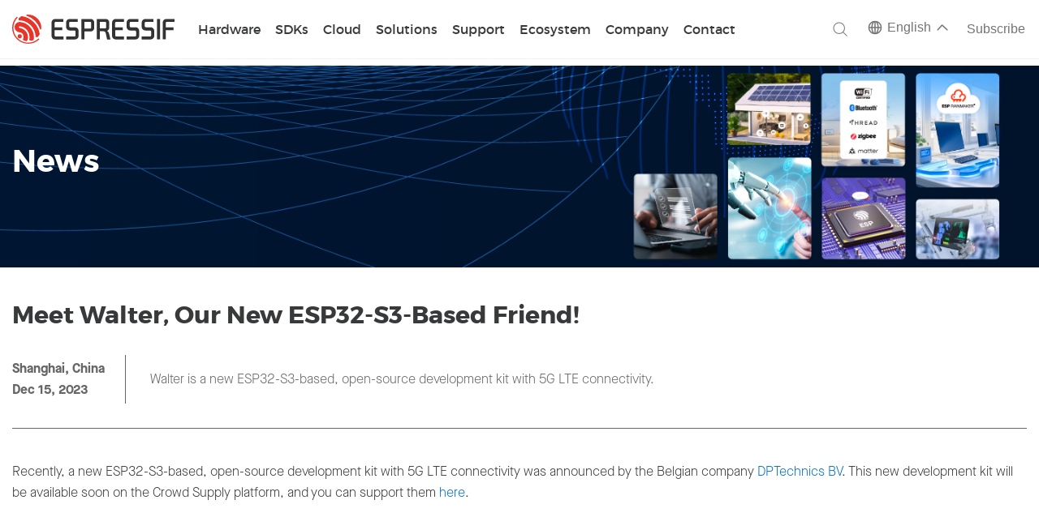

--- FILE ---
content_type: text/html; charset=utf-8
request_url: https://www.espressif.com/en/news/Walter?position=3&list=MNi2IbbPsGBw2Nltes7PKiRzdHCC4qj8bvNVt-rvSp4
body_size: 16310
content:
<!DOCTYPE html PUBLIC "-//W3C//DTD XHTML+RDFa 1.0//EN"
  "http://www.w3.org/MarkUp/DTD/xhtml-rdfa-1.dtd">
<html lang="en" xmlns="http://www.w3.org/1999/xhtml" xml:lang="en" version="XHTML+RDFa 1.0" dir="ltr"
  xmlns:content="http://purl.org/rss/1.0/modules/content/"
  xmlns:dc="http://purl.org/dc/terms/"
  xmlns:foaf="http://xmlns.com/foaf/0.1/"
  xmlns:og="http://ogp.me/ns#"
  xmlns:rdfs="http://www.w3.org/2000/01/rdf-schema#"
  xmlns:sioc="http://rdfs.org/sioc/ns#"
  xmlns:sioct="http://rdfs.org/sioc/types#"
  xmlns:skos="http://www.w3.org/2004/02/skos/core#"
  xmlns:xsd="http://www.w3.org/2001/XMLSchema#"
  xmlns:article="http://ogp.me/ns/article#"
  xmlns:book="http://ogp.me/ns/book#"
  xmlns:profile="http://ogp.me/ns/profile#"
  xmlns:video="http://ogp.me/ns/video#">

<head profile="http://www.w3.org/1999/xhtml/vocab">
  <meta name="viewport" content="width=device-width, initial-scale=0.8">
<meta http-equiv="X-UA-Compatible" content="IE=edge" />
<meta name="baidu-site-verification" content="codeva-RVJY5pN9nA" />
<meta name="baidu-site-verification" content="codeva-3nEtPLtPSx" />

  <meta http-equiv="Content-Type" content="text/html; charset=utf-8" />
<meta property="og:image" content="https://www.espressif.com/sites/default/files/Walter%201.jpg" />
<link rel="shortcut icon" href="https://www.espressif.com/sites/all/themes/espressif/favicon.ico" type="image/vnd.microsoft.icon" />
<meta property="og:type" content="article" />
<meta name="description" content="Walter is a new ESP32-S3-based, open-source development kit with 5G LTE connectivity." />
<meta name="generator" content="Drupal 7 (http://drupal.org)" />
<link rel="canonical" href="https://www.espressif.com/en/news/Walter" />
<link rel="shortlink" href="https://www.espressif.com/en/node/7276" />
<meta property="og:site_name" content="Espressif Systems" />
<meta property="og:type" content="article" />
<meta property="og:url" content="https://www.espressif.com/en/news/Walter" />
<meta property="og:title" content="Meet Walter, Our New ESP32-S3-Based Friend!" />
<meta property="og:description" content="Walter is a new ESP32-S3-based, open-source development kit with 5G LTE connectivity." />
<meta property="og:updated_time" content="2023-12-18T19:14:26+08:00" />
<meta property="article:published_time" content="2023-12-05T11:24:03+08:00" />
<meta property="article:modified_time" content="2023-12-18T19:14:26+08:00" />
  <title>Meet Walter, Our New ESP32-S3-Based Friend! | Espressif Systems</title>
  <style type="text/css" media="all">
@import url("https://www.espressif.com/modules/system/system.base.css?t8wczl");
@import url("https://www.espressif.com/modules/system/system.menus.css?t8wczl");
@import url("https://www.espressif.com/modules/system/system.messages.css?t8wczl");
@import url("https://www.espressif.com/modules/system/system.theme.css?t8wczl");
</style>
<style type="text/css" media="all">
@import url("https://www.espressif.com/sites/all/modules/jquery_update/replace/ui/themes/base/minified/jquery.ui.core.min.css?t8wczl");
@import url("https://www.espressif.com/sites/all/modules/jquery_update/replace/ui/themes/base/minified/jquery.ui.theme.min.css?t8wczl");
@import url("https://www.espressif.com/sites/all/modules/jquery_update/replace/ui/themes/base/minified/jquery.ui.button.min.css?t8wczl");
@import url("https://www.espressif.com/sites/all/modules/jquery_update/replace/ui/themes/base/minified/jquery.ui.resizable.min.css?t8wczl");
@import url("https://www.espressif.com/sites/all/modules/jquery_update/replace/ui/themes/base/minified/jquery.ui.dialog.min.css?t8wczl");
</style>
<style type="text/css" media="all">
@import url("https://www.espressif.com/sites/all/modules/calendar/css/calendar_multiday.css?t8wczl");
@import url("https://www.espressif.com/modules/comment/comment.css?t8wczl");
@import url("https://www.espressif.com/sites/all/modules/date/date_api/date.css?t8wczl");
@import url("https://www.espressif.com/sites/all/modules/date/date_popup/themes/datepicker.1.7.css?t8wczl");
@import url("https://www.espressif.com/modules/field/theme/field.css?t8wczl");
@import url("https://www.espressif.com/modules/node/node.css?t8wczl");
@import url("https://www.espressif.com/modules/search/search.css?t8wczl");
@import url("https://www.espressif.com/modules/user/user.css?t8wczl");
@import url("https://www.espressif.com/sites/all/modules/views/css/views.css?t8wczl");
</style>
<style type="text/css" media="all">
@import url("https://www.espressif.com/sites/all/modules/ctools/css/ctools.css?t8wczl");
@import url("https://www.espressif.com/sites/all/libraries/syntaxhighlighter_3.0.83/styles/shCore.css?t8wczl");
@import url("https://www.espressif.com/sites/all/libraries/syntaxhighlighter_3.0.83/styles/shThemeDefault.css?t8wczl");
@import url("https://www.espressif.com/sites/all/modules/syntaxhighlighter_insert/syntaxhighlighter_insert_wysiwyg/syntaxhighlighter_insert_wysiwyg.css?t8wczl");
@import url("https://www.espressif.com/modules/locale/locale.css?t8wczl");
</style>
<style type="text/css" media="all">
@import url("https://www.espressif.com/sites/all/themes/espressif/css/flexslider.css?t8wczl");
@import url("https://www.espressif.com/sites/all/themes/espressif/css/jquery.mCustomScrollbar.css?t8wczl");
@import url("https://www.espressif.com/sites/all/themes/espressif/css/style.css?t8wczl");
@import url("https://www.espressif.com/sites/all/themes/espressif/css/ie.css?t8wczl");
@import url("https://www.espressif.com/sites/all/themes/espressif/css/responsive.css?t8wczl");
@import url("https://www.espressif.com/sites/all/themes/espressif/css/zone.min.css?t8wczl");
@import url("https://www.espressif.com/sites/all/themes/espressif/css/googlecloudiot.css?t8wczl");
@import url("https://www.espressif.com/sites/all/themes/espressif/css/events.min.css?t8wczl");
@import url("https://www.espressif.com/sites/all/themes/espressif/css/fixed-menu.css?t8wczl");
@import url("https://www.espressif.com/sites/all/themes/espressif/css/espressif-custom.css?t8wczl");
</style>
  <script type="text/javascript" src="https://www.espressif.com/sites/all/modules/jquery_update/replace/jquery/1.8/jquery.min.js?v=1.8.3"></script>
<script type="text/javascript" src="https://www.espressif.com/misc/jquery.once.js?v=1.2"></script>
<script type="text/javascript" src="https://www.espressif.com/misc/drupal.js?t8wczl"></script>
<script type="text/javascript" src="https://www.espressif.com/sites/all/modules/jquery_update/replace/ui/ui/minified/jquery.ui.core.min.js?v=1.10.2"></script>
<script type="text/javascript" src="https://www.espressif.com/sites/all/modules/jquery_update/replace/ui/ui/minified/jquery.ui.widget.min.js?v=1.10.2"></script>
<script type="text/javascript" src="https://www.espressif.com/sites/all/modules/syntaxhighlighter_insert/syntaxhighlighter_insert.utils.js?t8wczl"></script>
<script type="text/javascript" src="https://www.espressif.com/sites/all/modules/syntaxhighlighter_insert/syntaxhighlighter_insert.js?t8wczl"></script>
<script type="text/javascript" src="https://www.espressif.com/sites/all/modules/waypoints/waypoints.min.js?v=1.0.2"></script>
<script type="text/javascript" src="https://www.espressif.com/sites/all/modules/jquery_update/replace/ui/ui/minified/jquery.ui.button.min.js?v=1.10.2"></script>
<script type="text/javascript" src="https://www.espressif.com/sites/all/modules/jquery_update/replace/ui/ui/minified/jquery.ui.mouse.min.js?v=1.10.2"></script>
<script type="text/javascript" src="https://www.espressif.com/sites/all/modules/jquery_update/replace/ui/ui/minified/jquery.ui.draggable.min.js?v=1.10.2"></script>
<script type="text/javascript" src="https://www.espressif.com/sites/all/modules/jquery_update/replace/ui/ui/minified/jquery.ui.position.min.js?v=1.10.2"></script>
<script type="text/javascript" src="https://www.espressif.com/sites/all/modules/jquery_update/replace/ui/ui/minified/jquery.ui.resizable.min.js?v=1.10.2"></script>
<script type="text/javascript" src="https://www.espressif.com/sites/all/modules/jquery_update/replace/ui/ui/minified/jquery.ui.dialog.min.js?v=1.10.2"></script>
<script type="text/javascript" src="https://www.espressif.com/sites/all/libraries/syntaxhighlighter_3.0.83/scripts/shCore.js?t8wczl"></script>
<script type="text/javascript" src="https://www.espressif.com/sites/all/libraries/syntaxhighlighter_3.0.83/scripts/shLegacy.js?t8wczl"></script>
<script type="text/javascript" src="https://www.espressif.com/sites/all/libraries/syntaxhighlighter_3.0.83/scripts/shBrushCpp.js?t8wczl"></script>
<script type="text/javascript" src="https://www.espressif.com/sites/all/libraries/syntaxhighlighter_3.0.83/scripts/shBrushPerl.js?t8wczl"></script>
<script type="text/javascript" src="https://www.espressif.com/sites/all/libraries/syntaxhighlighter_3.0.83/scripts/shBrushPhp.js?t8wczl"></script>
<script type="text/javascript" src="https://www.espressif.com/sites/all/libraries/syntaxhighlighter_3.0.83/scripts/shBrushPowerShell.js?t8wczl"></script>
<script type="text/javascript" src="https://www.espressif.com/sites/all/libraries/syntaxhighlighter_3.0.83/scripts/shBrushSql.js?t8wczl"></script>
<script type="text/javascript" src="https://www.espressif.com/sites/all/modules/google_analytics/googleanalytics.js?t8wczl"></script>
<script type="text/javascript">
<!--//--><![CDATA[//><!--
(function(i,s,o,g,r,a,m){i["GoogleAnalyticsObject"]=r;i[r]=i[r]||function(){(i[r].q=i[r].q||[]).push(arguments)},i[r].l=1*new Date();a=s.createElement(o),m=s.getElementsByTagName(o)[0];a.async=1;a.src=g;m.parentNode.insertBefore(a,m)})(window,document,"script","https://www.espressif.com/sites/default/files/googleanalytics/analytics.js?t8wczl","ga");ga("create", "UA-170477945-1", {"cookieDomain":"auto"});ga("set", "anonymizeIp", true);ga("send", "pageview");
//--><!]]>
</script>
<script type="text/javascript" src="https://www.espressif.com/sites/all/themes/espressif/js/validate.js?t8wczl"></script>
<script type="text/javascript" src="https://www.espressif.com/sites/all/themes/espressif/js/jquery.metadata.js?t8wczl"></script>
<script type="text/javascript" src="https://www.espressif.com/sites/all/themes/espressif/js/masonry.pkgd.min.js?t8wczl"></script>
<script type="text/javascript" src="https://www.espressif.com/sites/all/themes/espressif/js/icheck.min.js?t8wczl"></script>
<script type="text/javascript" src="https://www.espressif.com/sites/all/themes/espressif/js/jquery.ellipsis.js?t8wczl"></script>
<script type="text/javascript" src="https://www.espressif.com/sites/all/themes/espressif/js/jquery.mCustomScrollbar.js?t8wczl"></script>
<script type="text/javascript" src="https://www.espressif.com/sites/all/themes/espressif/js/jquery.flexslider-min.js?t8wczl"></script>
<script type="text/javascript" src="https://www.espressif.com/sites/all/themes/espressif/js/jquery.jplayer.min.js?t8wczl"></script>
<script type="text/javascript" src="https://www.espressif.com/sites/all/themes/espressif/js/jquery.dragscroll.min.js?t8wczl"></script>
<script type="text/javascript" src="https://www.espressif.com/sites/all/themes/espressif/js/all.js?t8wczl"></script>
<script type="text/javascript">
<!--//--><![CDATA[//><!--
jQuery.extend(Drupal.settings, {"basePath":"\/","pathPrefix":"en\/","ajaxPageState":{"theme":"espressif","theme_token":"fkrozQFXnJN6IU0e38q_aqCZlCM2cvUppfjrEkde9k4","js":{"sites\/all\/modules\/syntaxhighlighter\/syntaxhighlighter.min.js":1,"sites\/all\/modules\/browserclass\/browserclass.js":1,"sites\/all\/modules\/jquery_update\/replace\/jquery\/1.8\/jquery.min.js":1,"misc\/jquery.once.js":1,"misc\/drupal.js":1,"sites\/all\/modules\/jquery_update\/replace\/ui\/ui\/minified\/jquery.ui.core.min.js":1,"sites\/all\/modules\/jquery_update\/replace\/ui\/ui\/minified\/jquery.ui.widget.min.js":1,"sites\/all\/modules\/syntaxhighlighter_insert\/syntaxhighlighter_insert.utils.js":1,"sites\/all\/modules\/syntaxhighlighter_insert\/syntaxhighlighter_insert.js":1,"sites\/all\/modules\/waypoints\/waypoints.min.js":1,"sites\/all\/modules\/jquery_update\/replace\/ui\/ui\/minified\/jquery.ui.button.min.js":1,"sites\/all\/modules\/jquery_update\/replace\/ui\/ui\/minified\/jquery.ui.mouse.min.js":1,"sites\/all\/modules\/jquery_update\/replace\/ui\/ui\/minified\/jquery.ui.draggable.min.js":1,"sites\/all\/modules\/jquery_update\/replace\/ui\/ui\/minified\/jquery.ui.position.min.js":1,"sites\/all\/modules\/jquery_update\/replace\/ui\/ui\/minified\/jquery.ui.resizable.min.js":1,"sites\/all\/modules\/jquery_update\/replace\/ui\/ui\/minified\/jquery.ui.dialog.min.js":1,"sites\/all\/libraries\/syntaxhighlighter_3.0.83\/scripts\/shCore.js":1,"sites\/all\/libraries\/syntaxhighlighter_3.0.83\/scripts\/shLegacy.js":1,"sites\/all\/libraries\/syntaxhighlighter_3.0.83\/scripts\/shBrushCpp.js":1,"sites\/all\/libraries\/syntaxhighlighter_3.0.83\/scripts\/shBrushPerl.js":1,"sites\/all\/libraries\/syntaxhighlighter_3.0.83\/scripts\/shBrushPhp.js":1,"sites\/all\/libraries\/syntaxhighlighter_3.0.83\/scripts\/shBrushPowerShell.js":1,"sites\/all\/libraries\/syntaxhighlighter_3.0.83\/scripts\/shBrushSql.js":1,"sites\/all\/modules\/google_analytics\/googleanalytics.js":1,"0":1,"sites\/all\/themes\/espressif\/js\/validate.js":1,"sites\/all\/themes\/espressif\/js\/jquery.metadata.js":1,"sites\/all\/themes\/espressif\/js\/masonry.pkgd.min.js":1,"sites\/all\/themes\/espressif\/js\/icheck.min.js":1,"sites\/all\/themes\/espressif\/js\/jquery.ellipsis.js":1,"sites\/all\/themes\/espressif\/js\/jquery.mCustomScrollbar.js":1,"sites\/all\/themes\/espressif\/js\/jquery.flexslider-min.js":1,"sites\/all\/themes\/espressif\/js\/jquery.jplayer.min.js":1,"sites\/all\/themes\/espressif\/js\/jquery.dragscroll.min.js":1,"sites\/all\/themes\/espressif\/js\/all.js":1},"css":{"modules\/system\/system.base.css":1,"modules\/system\/system.menus.css":1,"modules\/system\/system.messages.css":1,"modules\/system\/system.theme.css":1,"misc\/ui\/jquery.ui.core.css":1,"misc\/ui\/jquery.ui.theme.css":1,"misc\/ui\/jquery.ui.button.css":1,"misc\/ui\/jquery.ui.resizable.css":1,"misc\/ui\/jquery.ui.dialog.css":1,"sites\/all\/modules\/calendar\/css\/calendar_multiday.css":1,"modules\/comment\/comment.css":1,"sites\/all\/modules\/date\/date_api\/date.css":1,"sites\/all\/modules\/date\/date_popup\/themes\/datepicker.1.7.css":1,"modules\/field\/theme\/field.css":1,"modules\/node\/node.css":1,"modules\/search\/search.css":1,"modules\/user\/user.css":1,"sites\/all\/modules\/views\/css\/views.css":1,"sites\/all\/modules\/ctools\/css\/ctools.css":1,"sites\/all\/libraries\/syntaxhighlighter_3.0.83\/styles\/shCore.css":1,"sites\/all\/libraries\/syntaxhighlighter_3.0.83\/styles\/shThemeDefault.css":1,"sites\/all\/modules\/syntaxhighlighter_insert\/syntaxhighlighter_insert_wysiwyg\/syntaxhighlighter_insert_wysiwyg.css":1,"modules\/locale\/locale.css":1,"sites\/all\/themes\/espressif\/css\/flexslider.css":1,"sites\/all\/themes\/espressif\/css\/jquery.mCustomScrollbar.css":1,"sites\/all\/themes\/espressif\/css\/jquery.blue.monday.min.css":1,"sites\/all\/themes\/espressif\/css\/style.css":1,"sites\/all\/themes\/espressif\/css\/ie.css":1,"sites\/all\/themes\/espressif\/css\/responsive.css":1,"sites\/all\/themes\/espressif\/css\/zone.min.css":1,"sites\/all\/themes\/espressif\/css\/googlecloudiot.css":1,"sites\/all\/themes\/espressif\/css\/events.min.css":1,"sites\/all\/themes\/espressif\/css\/fixed-menu.css":1,"sites\/all\/themes\/espressif\/css\/espressif-custom.css":1,"sites\/all\/themes\/espressif\/css\/print.css":1}},"syntaxhighlighter":{"legacyMode":true},"syntaxhighlighter_insert_wysiwyg":{"current_form":"form-D6_-pjibYjfRuWaP5XdP4-CUV44Fp0ZwkLC9jM_xCHg"},"googleanalytics":{"trackOutbound":1,"trackMailto":1,"trackDownload":1,"trackDownloadExtensions":"7z|aac|arc|arj|asf|asx|avi|bin|csv|doc(x|m)?|dot(x|m)?|exe|flv|gif|gz|gzip|hqx|jar|jpe?g|js|mp(2|3|4|e?g)|mov(ie)?|msi|msp|pdf|phps|png|ppt(x|m)?|pot(x|m)?|pps(x|m)?|ppam|sld(x|m)?|thmx|qtm?|ra(m|r)?|sea|sit|tar|tgz|torrent|txt|wav|wma|wmv|wpd|xls(x|m|b)?|xlt(x|m)|xlam|xml|z|zip"},"urlIsAjaxTrusted":{"\/en\/news\/Walter":true}});
//--><!]]>
</script>
  <link href="/sites/all/themes/espressif/css/jplayer.blue.monday.min.css" rel="stylesheet" type="text/css" />
  <!-- Google tag (gtag.js) --> 
  <script async src="https://www.googletagmanager.com/gtag/js?id=G-3GYKJ0JPL6"></script> <script> window.dataLayer = window.dataLayer || []; function gtag(){dataLayer.push(arguments);} gtag('js', new Date()); gtag('config', 'G-3GYKJ0JPL6'); </script>
</head>
<body class="html not-front not-logged-in no-sidebars page-node page-node- page-node-7276 node-type-news user-role-anonymous-user i18n-en" >
  <div id="skip-link">
    <a href="#main-content" class="element-invisible element-focusable">Skip to main content</a>
  </div>
    <script>
  if (window.location.pathname == "/zh-hans/join-us/job-search" || window.location.pathname == "/en/join-us/job-search" || window.location.pathname == "/join-us/job-search") {
    function getJobSearchUrlParam (name) {
        var reg = new RegExp("(^|&)" + name + "=([^&]*)(&|$)"); //构造一个含有目标参数的正则表达式对象
        var r = window.location.search.substr(1).match(reg);  //匹配目标参数
        if (r != null) {
            return unescape(r[2]);
        }
        return null; //返回参数值
    }
    var thisURL = window.location.href;
    var paramVal = getJobSearchUrlParam('field_classification_value');
    if (paramVal ==='Internship') {
        thisURL = thisURL.replace(`field_classification_value=Internship`, 'field_classification_value=Campus');
        if (window.history.replaceState) {
            window.history.replaceState(null, null, thisURL);
        }
    } else if (paramVal == 'Campus') {
        thisURL = thisURL.replace(`field_classification_value=Campus`, 'field_classification_value=Internship');
        setTimeout(function() {
          window.location.href = thisURL;
        }, 100)
    }
    
  }
</script>
<link href="/sites/all/themes/espressif/css/new-espressif.css?v=5.998" rel="stylesheet" type="text/css" />
<link href="/sites/all/themes/espressif/css/new-menu.css?v=3.23" rel="stylesheet" type="text/css" />
<div id="page-wrapper"><div id="page">

  <div id="header-nav" class="without-secondary-menu"><div class="section clearfix">

          <a href="/en" title="Home" rel="home" id="logo">
        <img src="https://www.espressif.com/sites/all/themes/espressif/logo-black.svg" alt="Home" />
      </a>
             <div class="menu-wrap">
         <div class="region region-header">
    <div id="block-menu-block-1" class="block block-menu-block new-main-menu">

    <h2>Main menu</h2>
  
  <div class="content">
    <div class="menu-block-wrapper menu-block-1 menu-name-main-menu parent-mlid-0 menu-level-1">
  <ul class="menu"><li class="first leaf menu-mlid-630"><a href="/en" class="m-home">Home</a></li>
<li class="expanded menu-mlid-1694" id="product-new-menu"><a href="javascript: void(0);" class="m-new-products">Hardware</a><ul class="menu"><li class="first expanded menu-mlid-2121" id="m-product-overview-menu"><a href="javascript: void(0);">Product Overview</a><ul class="menu"><li class="first leaf menu-mlid-2129"><a href="/en/products/socs">SoCs</a></li>
<li class="leaf menu-mlid-2131"><a href="/en/products/modules">Modules</a></li>
<li class="expanded menu-mlid-2133"><a href="javascript: void(0);" id="devkits-menu-wrap" class="devkits-menu-wrap">DevKits</a><ul class="menu"><li class="first leaf menu-mlid-3181"><a href="/en/products/devkits">Espressif</a></li>
<li class="last leaf menu-mlid-3183"><a href="https://m5stack.com/">M5Stack</a></li>
</ul></li>
<li class="leaf menu-mlid-2135"><a href="/en/products/equipment/production-testing-equipment/overview">Equipment</a></li>
<li class="last leaf menu-mlid-2137"><a href="https://products.espressif.com" class="product-selector-menu">Product Selector</a></li>
</ul></li>
<li class="last expanded menu-mlid-2139" id="esp32-wrap-menu-main"><a href="javascript: void(0);" class="esp32-wrap-menu">ESP32-Wrap</a><ul class="menu"><li class="first expanded menu-mlid-2433 active"><a href="javascript: void(0);" class="esp32-p-menu">ESP32-P</a><ul class="menu"><li class="first last leaf menu-mlid-2437"><a href="/en/products/socs/esp32-p4" title="A high-performing SoC offering extensive IO connectivity, HMI, and security features" class="esp32-wrap-menu-submenu esp32-p4-menu">ESP32-P4</a></li>
</ul></li>
<li class="expanded menu-mlid-2141"><a href="javascript: void(0);" class="esp32-s-menu">ESP32-S</a><ul class="menu"><li class="first leaf menu-mlid-2145"><a href="/en/products/socs/esp32-s3" title="A powerful AI SoC with rich peripherals, ideal for HMI applications" class="esp32-wrap-menu-submenu esp32-s3-menu wifi-4 blufi">ESP32-S3</a></li>
<li class="last leaf menu-mlid-2143"><a href="/en/products/socs/esp32-s2" title="A secure and Wi-Fi SoC with numerous I/O capabilities
" class="esp32-wrap-menu-submenu esp32-s2-menu wifi-4">ESP32-S2</a></li>
</ul></li>
<li class="expanded menu-mlid-2149"><a href="javascript: void(0);" class="esp32-c-menu">ESP32-C</a><ul class="menu"><li class="first leaf menu-mlid-2155"><a href="/en/products/socs/esp32-c6" title="A low-power Wi-Fi 6 SoC with enhanced connectivity" class="esp32-wrap-menu-submenu esp32-c6-menu wifi-6 blufi icon-1 icon-2">ESP32-C6</a></li>
<li class="leaf menu-mlid-2467"><a href="/en/products/socs/esp32-c61" title="Delivering affordable Wi-Fi 6 connectivity" class="esp32-wrap-menu-submenu esp32-c61-menu wifi-6 blufi">ESP32-C61</a></li>
<li class="leaf menu-mlid-2445"><a href="/en/products/socs/esp32-c5" title="A 2.4 and 5 GHz dual-band Wi-Fi 6 RISC-V MCU" class="sp32-wrap-menu-submenu esp32-c5-menu wifi-6 blufi icon-1 icon-2">ESP32-C5</a></li>
<li class="leaf menu-mlid-2153"><a href="/en/products/socs/esp32-c3" title="A cost-effective RISC-V SoC for secure IoT applications" class="esp32-wrap-menu-submenu esp32-c3-menu wifi-4 blufi">ESP32-C3</a></li>
<li class="last leaf menu-mlid-2151"><a href="/en/products/socs/esp32-c2" title="A small-sized &amp; cost-effective SoC for simple applications" class="esp32-wrap-menu-submenu esp32-c2-menu wifi-4 blufi">ESP32-C2</a></li>
</ul></li>
<li class="expanded menu-mlid-2157"><a href="javascript: void(0);" class="esp32-h-menu">ESP32-H</a><ul class="menu"><li class="first last leaf menu-mlid-2159"><a href="/en/products/socs/esp32-h2" title="An 802.15.4 SoC for low power &amp; secure connectivity" class="esp32-wrap-menu-submenu esp32-h2-menu blufi icon-1 icon-2">ESP32-H2</a></li>
</ul></li>
<li class="expanded menu-mlid-2161"><a href="javascript: void(0);" class="esp32-menu">ESP32</a><ul class="menu"><li class="first last leaf menu-mlid-2163"><a href="/en/products/socs/esp32" title="A revolutionary Wi-Fi + Bluetooth SoC for IoT applications" class="esp32-wrap-menu-submenu esp32-32-menu wifi-4 blufi">ESP32</a></li>
</ul></li>
<li class="last expanded menu-mlid-2165"><a href="javascript: void(0);" class="esp8266-menu">ESP8266</a><ul class="menu"><li class="first last leaf menu-mlid-2167"><a href="/en/products/socs/esp8266" title="Recommend upgrading to ESP32-C2 (ESP8684)" class="esp32-wrap-menu-submenu esp32-8266-menu wifi-4">ESP8266</a></li>
</ul></li>
</ul></li>
</ul></li>
<li class="expanded menu-mlid-1711" id="m-sdks-menu"><a href="javascript: void(0);" class="m-sdks">SDKs</a><ul class="menu"><li class="first expanded menu-mlid-1791 three-level-menu-new pointer"><a href="/en/products/sdks/esp-idf" title="Official IoT development framework" class="sdk-menu menu-desc esp-idf-menu">ESP-IDF</a><ul class="menu"><li class="first last leaf menu-mlid-2073"><a href="https://components.espressif.com/">IDF Component Manager</a></li>
</ul></li>
<li class="leaf menu-mlid-2229"><a href="https://www.espressif.com/en/solutions/device-connectivity/esp-matter-solution#sdk-for-matter" title="Simplified API and the required tools for building Matter-compatible devices" class="sdk-menu menu-desc esp-matter-sdk-menu">ESP-Matter SDK</a></li>
<li class="leaf menu-mlid-2475"><a href="/en/sdks/esp-zephyr" title="Seamless IoT integration and optimized support" class="sdk-menu menu-desc esp-zephyr-sdk-menu">Zephyr® for Espressif</a></li>
<li class="leaf menu-mlid-1797"><a href="/en/sdks/esp-arduino" title="Arduino IDE and development support for ESP32" class="sdk-menu menu-desc esp-arduino-sdk-menu">ESP-Arduino</a></li>
<li class="expanded menu-mlid-1798"><a href="https://github.com/espressif/esp-at" title="AT commands to interface with ESP products" class="sdk-menu menu-desc esp-at-sdk-menu">ESP-AT</a><ul class="menu"><li class="first leaf menu-mlid-1799"><a href="/en/products/sdks/esp-at/overview">Overview</a></li>
<li class="last leaf menu-mlid-1800"><a href="/en/products/sdks/esp-at/resource">Resources</a></li>
</ul></li>
<li class="leaf menu-mlid-2231"><a href="https://github.com/espressif/esp-hosted" title="Use ESP SoCs as communication co-processors" class="sdk-menu menu-desc esp-hosted-sdk-menu">ESP-HOSTED</a></li>
<li class="leaf menu-mlid-1793"><a href="https://github.com/espressif/esp-adf" title="Official audio development framework" class="sdk-menu menu-desc esp-adf-sdk-menu">ESP-ADF</a></li>
<li class="leaf menu-mlid-2262"><a href="/en/sdks/esp-mesh-lite" title="Mesh networking solution based on the Wi-Fi protocol" class="sdk-menu menu-desc esp-mesh-lite-menu">ESP-Mesh-Lite</a></li>
<li class="leaf menu-mlid-1789"><a href="https://github.com/espressif/esp-homekit-sdk" title="Apple HomeKit-certified accessory development" class="sdk-menu menu-desc esp-homekit-sdk-menu">ESP HomeKit SDK</a></li>
<li class="last leaf menu-mlid-2479"><a href="/en/products/sdks/esp-idf/esp-ble-mesh" title="Fully SIG-qualified Bluetooth mesh stack" class="sdk-menu menu-desc esp-ble-mesh-menu">ESP-BLE-MESH</a></li>
</ul></li>
<li class="expanded menu-mlid-2295" id="cloud-menu"><a href="javascript: void(0);" class="m-cloud">Cloud</a><ul class="menu"><li class="first expanded menu-mlid-2297 special-menu-link"><a href="javascript: void(0);" id="special-menu" class="special-menu">Special Menu</a><ul class="menu"><li class="first leaf menu-mlid-2299 private-cloud-platform" id="private-cloud-platform"><a href="https://rainmaker.espressif.com/" title="Private AIoT Cloud platform with minimal coding and high security" class="private-cloud-platform">ESP RainMaker®</a></li>
<li class="last leaf menu-mlid-2301 private-insights-platform" id="private-insights-platform"><a href="https://insights.espressif.com/" title="A remote diagnostics solution to monitor the health of on-field devices" class="private-insights-platform">ESP Insights</a></li>
</ul></li>
<li class="last expanded menu-mlid-2303 cloud-menu-link"><a href="javascript: void(0);" id="cloud-menu" class="cloud-menu">Cloud Menu</a><ul class="menu"><li class="first expanded menu-mlid-2305 m-esp-rainmaker-link"><a href="javascript: void(0);" class="m-esp-rainmaker">ESP RainMaker®</a><ul class="menu"><li class="first leaf menu-mlid-2307"><a href="https://rainmaker.espressif.com/">Homepage</a></li>
<li class="leaf menu-mlid-2309"><a href="https://www.espressif.com/sites/default/files/RainMaker/ESP RainMaker Product Brief_EN.pdf">Product Brief</a></li>
<li class="leaf menu-mlid-2311"><a href="https://blog.espressif.com/rainmaker/home">Tech Blogs</a></li>
<li class="last leaf menu-mlid-2313"><a href="https://customerstories.rainmaker.espressif.com/">Customer Stories</a></li>
</ul></li>
<li class="expanded menu-mlid-2315 m-esp-insights-link"><a href="javascript: void(0);" class="m-esp-insights">ESP Insights</a><ul class="menu"><li class="first leaf menu-mlid-2317"><a href="https://insights.espressif.com/">Homepage</a></li>
<li class="leaf menu-mlid-2319"><a href="https://blog.espressif.com/esp-insights/home">Tech Blogs</a></li>
<li class="leaf menu-mlid-2321"><a href="https://github.com/espressif/esp-insights#getting-started">Get Started</a></li>
<li class="last leaf menu-mlid-2323"><a href="https://dashboard.insights.espressif.com/">Dashboard</a></li>
</ul></li>
<li class="expanded menu-mlid-2325 m-cloud-services-link"><a href="javascript: void(0);" class="m-cloud-services">Cloud Services</a><ul class="menu"><li class="first leaf menu-mlid-2327"><a href="/en/support/services" rel="cloud-services">Maintain &amp; Iterate</a></li>
<li class="leaf menu-mlid-2329"><a href="/en/support/services" rel="cloud-services">Tools Support</a></li>
<li class="last leaf menu-mlid-2417"><a href="/en/support/services" rel="cloud-services">Consult &amp; Customize</a></li>
</ul></li>
<li class="expanded menu-mlid-2333 m-develop-resources-link"><a href="javascript: void(0);" class="m-develop-resources">Develop Resources</a><ul class="menu"><li class="first leaf menu-mlid-2335"><a href="https://rainmaker.espressif.com/docs/intro/">Get Started</a></li>
<li class="leaf menu-mlid-2337"><a href="https://github.com/espressif/esp-rainmaker">GitHub Repository</a></li>
<li class="expanded menu-mlid-2339"><a href="javascript: void(0);" id="m-sub-client-apps" class="m-sub-client-apps">Client APPs</a><ul class="menu"><li class="first leaf menu-mlid-2341"><a href="https://rainmaker.espressif.com/docs/nova-intro/">Nova Home (Source Code Available)</a></li>
<li class="last leaf menu-mlid-2343"><a href="https://github.com/espressif/esp-rainmaker#phone-apps">ESP RainMaker (Fully Open Source)</a></li>
</ul></li>
<li class="last leaf menu-mlid-2345"><a href="https://dashboard.rainmaker.espressif.com/login">Dashboard (Public)</a></li>
</ul></li>
<li class="last expanded menu-mlid-2347 m-solution-integration-link"><a href="javascript: void(0);" class="m-solution-integration">Solution Integration</a><ul class="menu"><li class="first leaf menu-mlid-2349"><a href="https://www.espressif.com/en/news/RainMaker_Matter_Fabric" title="Quickly create your own Matter ecosystem" class="cloud-menu menu-desc matter-fabric-menu">Matter Fabric</a></li>
<li class="leaf menu-mlid-2351"><a href="/en/sdks/esp-mesh-lite" title="Cloud-based mesh device group control" rel="group-control" class="cloud-menu menu-desc esp-mesh-lite-menu">ESP-Mesh-Lite</a></li>
<li class="last leaf menu-mlid-2353"><a href="/en/solutions/device-connectivity/esp-aws-iot-expresslink" title="Build Cloud-connected devices with AWS IoT" class="cloud-menu menu-desc aws-iot-expresslink-menu">AWS IoT ExpressLink</a></li>
</ul></li>
</ul></li>
</ul></li>
<li class="expanded menu-mlid-1695" id="solution-menu"><a href="javascript: void(0);" class="m-solution">Solutions</a><ul class="menu"><li class="first expanded menu-mlid-2239 special-menu-link"><a href="javascript: void(0);" id="special-menu" class="special-menu">Special Menu</a><ul class="menu"><li class="first leaf menu-mlid-2247 esp-matter-offerings" id="esp-matter-offerings"><a href="/en/solutions/device-connectivity/esp-matter-solution" title="SoCs, SDKs, and services for easy Matter device building" class="esp-matter-offerings">ESP Matter Offerings</a></li>
<li class="last leaf menu-mlid-3175 m-product-security" id="m-product-security"><a href="/en/solutions/product-security" title="Overview of Espressif’s Product Security Charter, covering security processes, solutions, compliance, and certification topics" class="m-product-security">Product Security</a></li>
</ul></li>
<li class="last expanded menu-mlid-2241 solutions-menu-link"><a href="javascript: void(0);" id="solutions-menu" class="solutions-menu">Solutions Menu</a><ul class="menu"><li class="first expanded menu-mlid-1717 m-device-connectivity-link"><a href="javascript: void(0);" class="m-device-connectivity">Device Connectivity</a><ul class="menu"><li class="first leaf menu-mlid-2253"><a href="https://insights.espressif.com/">Remote Debugging Platform (ESP Insights)</a></li>
<li class="leaf menu-mlid-1982"><a href="/en/solutions/device-connectivity/ack-solution">ACK Solution (Alexa Connect Kit)</a></li>
<li class="leaf menu-mlid-2015"><a href="/en/solutions/device-connectivity/acs-solution">ACS Solution (Amazon Common Software)</a></li>
<li class="last leaf menu-mlid-2029"><a href="/en/solutions/device-connectivity/esp-aws-iot-expresslink">ESP AWS IoT ExpressLink Solution</a></li>
</ul></li>
<li class="expanded menu-mlid-2113 low-power-solutions-link"><a href="javascript: void(0);" class="low-power-solutions">Low-Power Solutions</a><ul class="menu"><li class="first leaf menu-mlid-2115"><a href="/en/solutions/low-power-solutions/esp-now">Wireless Communication Protocol (ESP-NOW)</a></li>
<li class="last leaf menu-mlid-2423"><a href="/en/solutions/low-power-solutions/esp-smart-switch">ESP Smart Switch Solution</a></li>
</ul></li>
<li class="expanded menu-mlid-1716 m-hmi-link"><a href="javascript: void(0);" class="m-hmi">HMI</a><ul class="menu"><li class="first last leaf menu-mlid-1814"><a href="/en/solutions/hmi/smart-displays">Smart Displays</a></li>
</ul></li>
<li class="expanded menu-mlid-1714 m-audio-solutions-link"><a href="javascript: void(0);" class="m-audio-solutions">Audio Solutions</a><ul class="menu"><li class="first last leaf menu-mlid-2017"><a href="/en/solutions/audio-solutions/esp-afe">ESP Audio Front-End Algorithms</a></li>
</ul></li>
<li class="expanded menu-mlid-1715 m-face-recognition-link"><a href="javascript: void(0);" class="m-face-recognition">AI Solutions</a><ul class="menu"><li class="first leaf menu-mlid-1813"><a href="/en/products/devkits/esp-eye/overview?id=esp-who-wrap" rel="esp-who-wrap">Face Detection (ESP-WHO)</a></li>
<li class="last expanded menu-mlid-1806"><a href="/en/solutions/audio-solutions/esp-skainet/overview">Voice Assistant (ESP-SR)</a><ul class="menu"><li class="first leaf menu-mlid-1807"><a href="/en/solutions/audio-solutions/esp-skainet/overview">Overview</a></li>
<li class="last leaf menu-mlid-1808"><a href="/en/solutions/audio-solutions/esp-skainet/resources">Resources</a></li>
</ul></li>
</ul></li>
<li class="last expanded menu-mlid-2425 m-peripherals-link"><a href="javascript: void(0);" class="m-peripherals">Peripherals</a><ul class="menu"><li class="first leaf menu-mlid-2013"><a href="https://docs.espressif.com/projects/espressif-esp-iot-solution/en/latest/index.html">Device Drivers</a></li>
<li class="last leaf menu-mlid-2431"><a href="/en/solutions/peripherals/usb-solutions">USB Solutions</a></li>
</ul></li>
</ul></li>
</ul></li>
<li class="expanded menu-mlid-1696" id="support-new-menu"><a href="javascript: void(0);" class="m-new-support">Support</a><ul class="menu"><li class="first expanded menu-mlid-1834" id="new-technical-documents-menu"><a href="https://documentation.espressif.com/en/documentList?eol=false" title="Open-source datasheets, technical reference manuals, user guides, API references, test reports, and more!" id="new-technical-documents-menu-link" class="new-technical-documents-menu">Technical Documents</a><ul class="menu"><li class="first leaf menu-mlid-1947"><a href="/en/support/documents/technical-documents">All Types</a></li>
<li class="leaf menu-mlid-1942"><a href="/en/support/download/documents/chips">SoCs</a></li>
<li class="leaf menu-mlid-1943"><a href="/en/support/download/documents/modules">Modules</a></li>
<li class="leaf menu-mlid-1944"><a href="/en/support/download/documents/development-board">DevKits</a></li>
<li class="last leaf menu-mlid-1946"><a href="/en/support/download/documents/production-testing-equipment">Equipment</a></li>
</ul></li>
<li class="expanded menu-mlid-2183 m-services-wrap"><a href="javascript: void(0);" class="m-services">Services</a><ul class="menu"><li class="first leaf menu-mlid-2267"><a href="/en/support/services" rel="self-service-resource">Self-Service Resources</a></li>
<li class="leaf menu-mlid-2269"><a href="/en/support/services" rel="open-software">Open Software</a></li>
<li class="leaf menu-mlid-2271"><a href="/en/support/services" rel="hardware-rf">Hardware &amp; RF</a></li>
<li class="leaf menu-mlid-2413"><a href="/en/support/services" rel="cloud-services">Cloud</a></li>
<li class="leaf menu-mlid-2273"><a href="/en/support/services" rel="certification">Certification</a></li>
<li class="leaf menu-mlid-2275"><a href="/en/support/services" rel="manufacturing">Manufacturing</a></li>
<li class="last leaf menu-mlid-2277"><a href="/en/support/services" rel="on-site-assistance">On-Site Assistance</a></li>
</ul></li>
<li class="expanded menu-mlid-1719"><a href="javascript: void(0);" class="m-download">Download</a><ul class="menu"><li class="first leaf menu-mlid-2487"><a href="https://documentation.espressif.com/en/documentList?eol=false">Technical Document</a></li>
<li class="leaf menu-mlid-1818"><a href="/en/support/download/sdks-demos">SDKs &amp; Demos</a></li>
<li class="leaf menu-mlid-1820"><a href="/en/support/download/apps">APPs</a></li>
<li class="leaf menu-mlid-1823"><a href="/en/support/download/other-tools">Tools</a></li>
<li class="last leaf menu-mlid-1825"><a href="/en/support/download/at">ESP-AT</a></li>
</ul></li>
<li class="expanded menu-mlid-1721"><a href="javascript: void(0);" class="m-new-doc">Quality &amp; Reliability</a><ul class="menu"><li class="first leaf menu-mlid-1835"><a href="https://documentation.espressif.com/en/documentList?qr=IC&amp;qr=ANATEL&amp;qr=MIC/TELEC&amp;qr=RCM&amp;qr=KCC&amp;qr=NCC&amp;qr=WPC&amp;qr=BQB&amp;qr=WFA&amp;qr=Zigbee+Certification&amp;qr=Thread+Certification&amp;qr=CE-RED&amp;qr=SIRIM&amp;qr=SRRC/CE&amp;qr=FCC&amp;qr=Other&amp;qr=Wi-Fi&amp;qr=PSA&amp;qr=Environmental+Compl">Certifications &amp; Compliance</a></li>
<li class="leaf menu-mlid-1836"><a href="https://documentation.espressif.com/en/documentList?qr=PCN&amp;eol=false ">PCNs</a></li>
<li class="leaf menu-mlid-1962"><a href="https://documentation.espressif.com/en/documentList?qr=Application&amp;qr=Bug&amp;qr=Compatibility&amp;qr=End-of-Life&amp;qr=Security&amp;eol=false ">Advisories</a></li>
<li class="leaf menu-mlid-2255"><a href="/en/products/longevity-commitment">Longevity Commitment</a></li>
<li class="leaf menu-mlid-3199"><a href="/en/support/quality-reliability/export-compliance">Export Compliance</a></li>
<li class="last leaf menu-mlid-3211"><a href="https://www.espressif.com/sites/default/files/iso/Espressif Systems-ISO9001 (0240430-20270429).pdf">ISO Certification</a></li>
</ul></li>
<li class="last expanded menu-mlid-1720"><a href="javascript: void(0);" class="m-faq">FAQ</a><ul class="menu"><li class="first leaf menu-mlid-1987"><a href="https://docs.espressif.com/projects/espressif-esp-faq/en/latest/">ESP-FAQ</a></li>
<li class="last leaf menu-mlid-1973"><a href="https://docs.espressif.com/projects/espressif-esp-faq/en/latest/commercial-faq/index.html" target="_blank">Commercial FAQ</a></li>
</ul></li>
</ul></li>
<li class="expanded menu-mlid-1697" id="ecosystem-new-menu"><a href="javascript: void(0);" class="m-new-ecosystem notarget">Ecosystem</a><ul class="menu"><li class="first expanded menu-mlid-1722"><a href="javascript: void(0);" class="m-resources">Partnership and Resource</a><ul class="menu"><li class="first leaf menu-mlid-2044"><a href="/en/ecosystem/partnership-and-resource/aws-advanced-technology-partner">AWS Technology Partner</a></li>
<li class="leaf menu-mlid-1837"><a href="/en/ecosystem/partnership-and-resource/third-party-platforms">Third-Party Platforms</a></li>
<li class="last leaf menu-mlid-2047"><a href="/en/ecosystem/partnership-and-resource/third-party-sdks">Third-Party SDKs</a></li>
</ul></li>
<li class="expanded menu-mlid-2491"><a href="javascript: void(0);" class="m-university-plan">Education</a><ul class="menu"><li class="first last leaf menu-mlid-2493"><a href="/en/ecosystem/education">ESP Education</a></li>
</ul></li>
<li class="expanded menu-mlid-1723"><a href="javascript: void(0);" class="m-zone">Developer Zone</a><ul class="menu"><li class="first leaf menu-mlid-2465"><a href="https://developer.espressif.com/">ESP Developer Portal</a></li>
<li class="leaf menu-mlid-2083"><a href="https://devcon.espressif.com">Espressif DevCon</a></li>
<li class="leaf menu-mlid-3193"><a href="https://m5stack.com/">M5Stack</a></li>
<li class="leaf menu-mlid-2012"><a href="https://medium.com/the-esp-journal">Tech Blogs</a></li>
<li class="last leaf menu-mlid-1843"><a href="https://www.esp32.com/">ESP32 Forum</a></li>
</ul></li>
<li class="last expanded menu-mlid-1724"><a href="javascript: void(0);" class="m-new-iot-college">Community</a><ul class="menu"><li class="first leaf menu-mlid-2032"><a href="/en/ecosystem/community-engagement/courses">Courses</a></li>
<li class="leaf menu-mlid-2055"><a href="https://github.com/esp-rs/esp-hal">Rust</a></li>
<li class="leaf menu-mlid-1840"><a href="/en/ecosystem/community-engagement/books">Books</a></li>
<li class="leaf menu-mlid-1841"><a href="/en/ecosystem/community-engagement/videos">Videos</a></li>
<li class="last leaf menu-mlid-1842"><a href="/en/ecosystem/community-engagement/projects">Projects</a></li>
</ul></li>
</ul></li>
<li class="expanded menu-mlid-1698" id="company-new-menu"><a href="javascript: void(0);" class="m-new-com">Company</a><ul class="menu"><li class="first expanded menu-mlid-1725"><a href="javascript: void(0);" class="about">About Us</a><ul class="menu"><li class="first leaf menu-mlid-1983"><a href="/en/company/about-espressif">About Espressif</a></li>
<li class="leaf menu-mlid-1831"><a href="/en/company/about-us/milestones">Milestones</a></li>
<li class="leaf menu-mlid-1832"><a href="/en/company/about-us/ceo-letter">CEO Messages</a></li>
<li class="last leaf menu-mlid-2259"><a href="/en/about-espressif/logo-guidelines">Logo Guidelines</a></li>
</ul></li>
<li class="expanded menu-mlid-1726"><a href="javascript: void(0);" class="m-media">Newsroom</a><ul class="menu"><li class="first leaf menu-mlid-1822"><a href="/en/company/newsroom/news">News</a></li>
<li class="leaf menu-mlid-2449"><a href="/en/company/newsroom/newsletter">Newsletter</a></li>
<li class="leaf menu-mlid-1826"><a href="https://developer.espressif.com/ ">Tech Blogs</a></li>
<li class="last leaf menu-mlid-2453"><a href="/en/company/newsroom/events">Events</a></li>
</ul></li>
<li class="expanded menu-mlid-1727"><a href="javascript: void(0);" class="m-invest">Investor Relations</a><ul class="menu"><li class="first leaf menu-mlid-2033"><a href="/en/company/investor-relations/reports">Reports</a></li>
<li class="last leaf menu-mlid-1821"><a href="/en/company/investor-relations/investor-inquiries">Investor Inquiries</a></li>
</ul></li>
<li class="expanded menu-mlid-1964"><a href="javascript: void(0);" class="m-social-responsibility">Corporate Responsibility</a><ul class="menu"><li class="first leaf menu-mlid-2037"><a href="/en/company/corporate-responsibility/reports">Reports</a></li>
<li class="last leaf menu-mlid-1965"><a href="/en/company/corporate-responsibility/wildlife-protection-program">Wildlife Protection</a></li>
</ul></li>
<li class="last expanded menu-mlid-1699" id="join-us-menu"><a href="javascript: void(0);" class="m-join-us">Join Us</a><ul class="menu"><li class="first leaf menu-mlid-1729"><a href="/en/join-us/careers" class="m-people-at-espressif">Espressif Careers</a></li>
<li class="last leaf menu-mlid-1731"><a href="/en/join-us/job-search" class="m-job-search">Find Your Job</a></li>
</ul></li>
</ul></li>
<li class="last expanded menu-mlid-1700" id="contact-us-new-menu"><a href="javascript: void(0);" class="m-contact-us">Contact</a><ul class="menu"><li class="first leaf menu-mlid-1733"><a href="/en/contact-us/sales-questions" class="m-sales">Contact Espressif Sales</a></li>
<li class="leaf menu-mlid-3205"><a href="/en/contact-us/distributors" class="m-authorized-distributors">Contact Distributors</a></li>
<li class="leaf menu-mlid-1736"><a href="/en/contact-us/technical-inquiries" class="m-technical">Technical Inquiries</a></li>
<li class="leaf menu-mlid-2008"><a href="/en/contact-us/circuit-schematic-pcb-design-review" class="m-schematic-pcb">Schematic &amp;  PCB Design Review</a></li>
<li class="leaf menu-mlid-1738"><a href="/en/contact-us/get-samples" class="m-buy">Get Samples</a></li>
<li class="leaf menu-mlid-1741"><a href="/en/contact-us/become-our-supplier" class="m-supplier">Become Our Supplier</a></li>
<li class="last leaf menu-mlid-1743"><a href="/en/contact-us/comments-and-suggestions" class="m-comments">Comments &amp; Suggestions</a></li>
</ul></li>
</ul></div>
  </div>
</div>
<div id="block-search-form" class="block block-search">

    
  <div class="content">
    <form action="/en/news/Walter" method="post" id="search-block-form" accept-charset="UTF-8"><div><div class="container-inline">
      <h2 class="element-invisible">Search form</h2>
    <div class="form-item form-type-textfield form-item-search-block-form">
  <label class="element-invisible" for="edit-search-block-form--2">Search </label>
 <input title="Enter the terms you wish to search for." type="text" id="edit-search-block-form--2" name="search_block_form" value="" size="15" maxlength="128" class="form-text" />
</div>
<div class="form-actions form-wrapper" id="edit-actions"><input type="submit" id="edit-submit" name="op" value="Search" class="form-submit" /></div><input type="hidden" name="form_build_id" value="form-D6_-pjibYjfRuWaP5XdP4-CUV44Fp0ZwkLC9jM_xCHg" />
<input type="hidden" name="form_id" value="search_block_form" />
</div>
</div></form>  </div>
</div>
<div id="block-block-47" class="block block-block">

    
  <div class="content">
    <div class="mobile-btn">
	<span></span>
	<span></span>
	<span></span>
</div>  </div>
</div>
  </div>
     </div>
        <div class="top_right_sul">
      <a class="sul_search" href="javascript:void(0)">Search</a>      <div class="top-language-list">
        <ul>
          <li><a class="sul_language_en" href="https://www.espressif.com/en/news/Walter">English</a></li><li><a class="sul_language_zh-hans" href="https://www.espressif.com/zh-hans/news/Walter">简体中文</a></li><li><a class="sul_language_ja" href="https://www.espressif.com/ja-jp/news/Walter">日本語</a></li>        </ul>
      </div>

      <a class="sul_rss" href="https://documentation.espressif.com/en/subscriptions">Subscribe</a>        <!-- <a class="sul_search" href="javascript:void(0)">Search</a><a class="sul_language_en" href="https://www.espressif.com/en/news/Walter">EN</a><a class="sul_language_zh-hans" href="https://www.espressif.com/zh-hans/news/Walter">中文</a><a class="sul_rss" href="https://www.espressif.com/en/subscribe">Subscribe</a> -->
    </div>





  </div></div> <!-- /.section, /#header -->

      <div id="highlighted">  <div class="region region-highlighted">
    <div id="block-block-118" class="block block-block gallary  new-gallary">

    
  <div class="content">
    <style>
@media (max-width: 1170px) {
            .flexslider .slides > li {
                padding: 0 !important;
            }
            .node-type-news #main-wrapper .title h1 {
                margin-top: 0 !important;
            }
        }
</style>

<div class="flexslider">
<ul class="slides">
<li><picture> <source media="(max-width: 920px)" srcset="/sites/default/files/banner/news-banner-2023-mobile.jpg"><img src="/sites/default/files/banner/news-banner-2023.jpg?v=1" width="2474" height="810"></picture>
<div class="pdb-word new-banner-bg"><img src="/sites/default/files/banner/news-banner-2023-mobile-bg.jpg" style="display: none;" class="new-banner-mobile-img">
<div class="content">
<h1 style="color: #fff;">News</h1>
</div>
</div>
</li>
</ul>
</div>  </div>
</div>
  </div>
          <div id="breadcrumb">
        <h2 class="element-invisible">You are here</h2><div class="breadcrumb"><a href="/en">Home</a></div>      </div>
    </div>
      <div id="main-wrapper" class="clearfix"><div id="main" class="clearfix">

    <div id="content" class="column"><div class="section">



            
      <div id="container">
          
                    
          <div id="inside">
                          <div class="tabs">
                              </div>
            
            
              <div class="region region-content">
    <div id="block-system-main" class="block block-system">

    
  <div class="content">
    


<div class="content-type">news</div>
<div class="control-list"></div>
<div id="node-7276" class="node node-news node-promoted  clearfix node-media" about="/en/news/Walter" typeof="sioc:Item foaf:Document">

<div class="content-newsDetail-wrap" id="content-newsDetail-wrap">
  <div class="title">
    <h1>Meet Walter, Our New ESP32-S3-Based Friend! </h1>
  </div>
  <div class="dl">
    <h3>Shanghai, China<br>Dec 15, 2023</h3>
    <div class="summary">Walter is a new ESP32-S3-based, open-source development kit with 5G LTE connectivity.</div>
  </div>

  <div class="body">
    <p>Recently, a new ESP32-S3-based, open-source development kit with 5G LTE connectivity was announced by the Belgian company <a href="https://www.dptechnics.com/">DPTechnics BV</a>. This new development kit will be available soon on the Crowd Supply platform, and you can support them <a href="https://www.crowdsupply.com/dptechnics/walter">here</a>.</p>
<p><img src="/sites/default/files/Walter%201.jpg" width="658" height="370" style="display: block; margin-left: auto; margin-right: auto;"></p>
<h1><span style="font-size: x-large;"><strong>WiFi and Bluetooth</strong></span></h1>
<p>Walter is based on the ESP32-S3-WROOM-1-N16R2 module featuring 16MB of flash and 2MB of PSRAM, both of which are connected via the Quad-SPI peripheral.</p>
<p>Extended Connectivity is provided by 5G LTE.</p>
<p>The 5G LTE modem on Walter is the Sequans GM02SP, whicincludes cellular CAT M1/NB1/NB2 connectivity and GNSS.</p>
<p><img src="/sites/default/files/Walter%202.png" width="767" height="360" style="display: block; margin-left: auto; margin-right: auto;"></p>
<h1><span style="font-size: x-large;"><strong>Features &amp; Specifications</strong></span></h1>
<ul>
<li><strong>ESP32-S3-WROOM-1-N16R2 Microcontroller</strong>
<ul>
<li>Xtensa dual-core 32-bit LX7 CPU</li>
<li>16 MiB quad SPI flash memory</li>
<li>2 MiB quad SPI PSRAM</li>
<li>150 Mbps 802.11 b/g/n Wi-Fi 4 with on-board PCB antenna</li>
<li>2 Mbps Bluetooth 5 Low Energy with on-board PCB antenna</li>
</ul>
</li>
<li><strong>Sequans GM02SP 5G Modem</strong>
<ul>
<li>Dual-mode LTE-M / NB-IoT (NB1, NB2)</li>
<li>3GPP LTE release 14 (upgradeable to release 17)</li>
<li>Ultra-low, deep-sleep mode in eDRX and PSM</li>
<li>Adaptive +23 dBm, +20 dBm and +14 dBm output power</li>
<li>Integrated LNA and SAW filter for GNSS reception</li>
<li>Assisted and non-assisted GNSS with GPS and Galileo constellations</li>
<li>Integrated SIM card</li>
<li>Nano SIM card slot</li>
<li>u.FL RF connectors for GNSS and 5G antennas</li>
</ul>
</li>
<li><strong>Inputs &amp; Outputs</strong>
<ul>
<li>24 GPIO pins for application use</li>
<li>UART, SPI, I2C, CAN, I2S, and SD available on any of the GPIO pins</li>
<li>ADC, DAC, and PWM integrated in ESP32-S3</li>
<li>3.3 V software-controllable output</li>
<li>USB Type-C connector for flashing and debugging</li>
<li>22 test points for production programming and testing</li>
<li>On-board reset button</li>
</ul>
</li>
<li><strong>Power Supply</strong>
<ul>
<li>5.0 V via USB Type-C</li>
<li>3.0 - 5.5 V via Vin pin</li>
<li>Not allowed to use both power inputs simultaneously</li>
<li>Designed for extremely low quiescent current</li>
</ul>
</li>
<li><strong>Form Factor</strong>
<ul>
<li>Easy to integrate via 2.54 mm headers</li>
<li>55 mm x 24.8 mm board dimensions</li>
<li>Pin- and footprint-compatible with EOL Pycom GPy</li>
<li>Breadboard-friendly</li>
</ul>
</li>
<li><strong>Software</strong>
<ul>
<li>Libraries for ESP-IDF</li>
<li>Libraries for the Arduino ecosystem</li>
<li>Libraries for Micropython</li>
<li>Future support and libraries for Toit</li>
<li>Natively supported in the BlueCherry.io IoT platform</li>
</ul>
</li>
<li><strong>Certifications</strong>
<ul>
<li>Industrial temperature range of -40°C to +85°C</li>
<li>Pending certification for CE, FCC, Australia and New Zealand</li>
<li>Designed and manufactured in the European Union</li>
<li>Ten-year availability guarantee</li>
<li>CE (EU), FCC (US), SDoC (AU), SDoC (NZ)</li>
</ul>
</li>
</ul>
<h1><span style="font-size: x-large;"><strong>Arduino and ESP-IDF</strong></span></h1>
<p>For the time being, Arduino and ESP-IDF are supported, so you can try different examples based on either of them, such as HTTP, CoAP, MQTT, etc. You can find support for both platforms at the QuickSpot organization on <a href="https://github.com/QuickSpot">GitHub</a>.</p>
<p>The demo firmware that comes with the kit is based on the Arduino ESP32 core platform, with the GNSS and temperature published onto the <a href="https://walterdemo.quickspot.io/">QuickSpot platform</a>.</p>
<p>You can also find more components on the&nbsp;<a href="https://components.espressif.com/components?q=walter">IDF Component Manager</a>.</p>
<h1><span style="font-size: x-large;"><strong>Open-source!</strong></span></h1>
<p>This project is fully open-source and you can get all the hardware files for it. The project was created by using KiCad EDA.</p>
<p>This is a great way to get started with LTE-M, NB-IoT and GNSS, using the ESP32-S3 as the main MCU.</p>
<p>You can find more details about it on the <a href="https://quickspot.io/">QuickSpot website</a>.</p>  </div>
</div>

<div class="news-contral-wrap">

    <div class="news-share--wrap">
      <div class="addthis_sharing_toolbox">
        Share this article      </div>
      <ul class="news-share--content">
        <li class="linkedin-share"><img src="/sites/all/themes/espressif/images/linkedin-share.png"> LinkedIn</li>
        <li class="wechat-share zh">
          <img src="/sites/all/themes/espressif/images/wechat-share.png"> 微信
          <div class="wechat-qrcode"><h4>微信分享</h4><div class="wechat-help">打开微信“扫一扫”，打开网页后点击屏幕右上角分享按钮</div><div class="qrcode"></div></div>
        </li>
        <li class="twitter-share en"><img src="/sites/all/themes/espressif/images/twitter-share.png"> Twitter</li>
        <li class="facebook-share en"><img src="/sites/all/themes/espressif/images/facebook-share.png"> Facebook</li>
      </ul>
    </div>
    <div class="reuse-button">
      Reuse this content    </div>
</div>


<div class="author">
	<div class="avator">
			</div>
	<div class="info">
		<div class="share">
			<div class="toTop">top</div>
		</div>
		<h3>yuanjing</h3>
		<p class="pos"></p>
		<div class="more">
			<a href="../author/14184">More articles from this author ›</a>
		</div>
		<div class="about">
			<span>About this author ›</span>
			<div class="about-author">
							</div>
		</div>
	</div>
</div>




<script type="text/javascript" src="/sites/all/themes/espressif/js/clipboard.min.js"></script>
<script type="text/javascript" src="/sites/all/themes/espressif/js/qrcode.js"></script>

<script type="text/javascript">
  (function($){
    var clipboard = new ClipboardJS('.reuse-button', {

        text: function() {
            return $('#content-newsDetail-wrap').text()
        }

    });

    clipboard.on('success', function(e) {
        alert("Reuse this content success");
    });

    clipboard.on('error', function(e) {
        console.log(e);
    });


  })(jQuery)
</script>

</div>
  </div>
</div>
  </div>
                      </div>

      </div>

    </div></div> <!-- /.section, /#content -->

    
  </div></div> <!-- /#main, /#main-wrapper -->

  <div id="footer-wrapper"><div class="section">

          <div id="footer" class="clearfix">
          <div class="region region-footer">
    <div id="block-block-116" class="block block-block">

    
  <div class="content">
    <div class="new-footer">
  <div class="main">
    <div class="panel d-flex">
      <div class="footer-subscribe-wrap">
        <h3>Stay Informed with Us</h3>
        <p>Get the latest on innovations, product launches, upcoming events, documentation updates, PCN notifications, advisories, and more.</p>
        <div class="footer-subscribe-form-wrap">
          <input type="text" id="subscribe-email"  placeholder="Enter email address" name="subscribe-email"/>
          <button class="footer-subscribe-btn">Subscribe</button>
        </div>
      </div>
      <div class="wrap">
        <div class="d-flex flex-wrap justify-content-between">
          <div class="col-md-3 col-sm-6">
            <ul>
              <li class="first">PRODUCTS</li>
              <li><a href="/en/products/socs">SoCs</a></li>
              <li><a href="/en/products/modules">Modules</a></li>
              <li><a href="/en/products/devKits">DevKits</a></li>
              <li><a href="https://products.espressif.com/#/product-selector" target="_blank">Product Selector</a></li>
            </ul>
          </div>
          <div class="col-md-3 col-sm-6">
            <ul>
              <li class="first">DEVELOPERS</li>
              <li><a href="https://developer.espressif.com/" target="_blank">Developer Portal</a></li>
              <li><a href="http://devcon.espressif.com/" target="_blank">ESP DevCon</a></li>
              <li><a href="https://developer.espressif.com/" target="_blank">Tech Blogs</a></li>
              <li><a href="/en/company/newsroom/news">News</a></li>
              <!-- <li><a href="http://www.esp32.com">ESP32 Forum</a></li> -->
            </ul>
          </div>
          <div class="col-md-3 col-sm-6">
            <ul>
              <li class="first">COMPANY</li>
              <li><a href="/en/company/about-espressif">About Espressif</a></li>
              <li><a href="/en/about-espressif/logo-guidelines">Logo Guidelines</a></li>
              <li><a href="/en/contact-us/sales-questions">Sales Questions</a></li>
              <li><a href="/en/join-us/careers">Careers</a></li>
            </ul>
          </div>
          <div class="col-md-3 col-sm-6">
            <ul>
              <li class="first">RESOURCES</li>
              <li><a href="/en/support/documents/technical-documents">Tech Documents</a></li>
              <li><a href="https://github.com/espressif">GitHub</a></li>
              <li><a href="https://docs.espressif.com/projects/espressif-esp-faq/en/latest/" target="_blank">ESP-FAQ</a></li>
              <li><a href="/en/contact-us/get-sample">Get Samples</a></li>
            </ul>
          </div>
        </div>
        <div class="social-list">
          <ul>
            <li class="linkdin"><a href="https://www.linkedin.com/company/espressif-systems/">linkdin</a></li>
            <li class="youtube"><a href="https://www.youtube.com/channel/UCDBWNF7CJ2U5eLGT7o3rKog" target="_blank">youtube</a></li>
            <li class="twitter"><a href="https://twitter.com/EspressifSystem">twitter</a></li>
            <li class="facebook"><a href="https://www.facebook.com/espressif/">facebook</a></li>
            <li class="ins"><a href="https://www.instagram.com/espressif_systems_official/">ins</a></li>
            <li class="github"><a href="https://github.com/espressif" target="_blank">github</a></li>
            <li class="m5stack"><a href="https://www.m5stack.com" target="_blank">M5Stack</a></li>
          </ul>
        </div>
      </div>
    </div>
  </div>
  <div class="copyright share">
    <div class="panel">
      <div class="wrap d-flex flex-wrap justify-content-between">
        <div class="r">
          <p>Copyright © 2026 Espressif Systems. All rights reserved.</p>
<div style="width:auto;margin:0 auto; padding:12px 0; text-align: center;">
		 		<a target="_blank" href="http://www.beian.gov.cn/portal/registerSystemInfo?recordcode=31011502019094" style="display:inline-block;text-decoration:none;height:20px;line-height:20px;vertical-align: top;"><img src="/sites/all/themes/espressif/images/gongan.png" style="float:left;"/><p style="float:left;height:20px;line-height:20px;margin: 0px 0px 0px 5px; color: rgba(255, 255, 255, .6) !important;">沪公网安备 31011502019094 号</p></a><a style="display:inline-block;text-decoration:none;height:20px;line-height:20px;vertical-align: top;color: rgba(255, 255, 255, .6) !important; margin-left: 20px;" target="_blank" href="https://beian.miit.gov.cn/">沪ICP备2021026420号</a>
		 	</div>
        </div>
        <div class="l">
          <ul>
            <li class="first"><a href="/en/content/terms-use">Terms of Service</a></li>
            <li class="last"><a href="/en/content/privacy">Privacy Policy</a></li>
          </ul>
        </div>
      </div>
    </div>
  </div>
</div>
<div class="google-wrapper">
  <div class="google-map">690 Bibo Road Block 2 Suite 204, Zhangjiang Shanghai, China</div>
</div>  </div>
</div>
<div id="block-locale-language" class="block block-locale">

    <h2>Languages</h2>
  
  <div class="content">
    <ul class="language-switcher-locale-url"><li class="en first active"><a href="/en/news/Walter" class="language-link active" xml:lang="en">English</a></li>
<li class="zh-hans"><span class="language-link locale-untranslated" xml:lang="zh-hans">简体中文</span></li>
<li class="ja last"><span class="language-link locale-untranslated" xml:lang="ja">日本語</span></li>
</ul>  </div>
</div>
  </div>
      </div> <!-- /#footer -->
    
  </div></div> <!-- /.section, /#footer-wrapper -->

</div></div> <!-- /#page, /#page-wrapper -->
<div class="sales-question-down-wrap" style="display: none">
  <a href="https://www.espressif.com/en/contact-us/sales-questions"> <img src="/sites/all/themes/espressif/images/new-home/down.png?v=2" width="52" height="52" /></a></div>
<script>
var _hmt = _hmt || [];
(function() {
  var hm = document.createElement("script");
  hm.src = "https://hm.baidu.com/hm.js?1d5ba5cbc559273825f37fdd6ecdfe28";
  var s = document.getElementsByTagName("script")[0]; 
  s.parentNode.insertBefore(hm, s);
})();
</script>
<script>
  var curLangIsEN = true
  if (!document.querySelector('body.i18n-en, body.i18n-ja')) {
    curLangIsEN = false
  }
  document.addEventListener("DOMContentLoaded", function () {
    var script = document.createElement("script");
    script.src = "https://widget.kapa.ai/kapa-widget.bundle.js";
    script.setAttribute("data-website-id", curLangIsEN ? "8efe6afc-88f8-48c8-a9ec-63b69cea4e8e" : "cbc711f5-09e1-4fd4-8456-f020ae249aa5");
    script.setAttribute("data-project-name", "Espressif");
    script.setAttribute("data-project-color", "#38393a");
    script.setAttribute("data-modal-disclaimer", curLangIsEN ? `This custom large language model (LLM), trained on official documentation from espressif.com, is designed to provide technical support and answers related to Espressif’s products and services. Give it a try, share your thoughts, and let us know your feedback—we truly appreciate it! 
    \n\n**Note**: AI-generated information may be incomplete or inaccurate. Always verify critical information with official sources.` : `欢迎使用乐鑫文档智能问答助手！本助手基于乐鑫的公开文档，旨在为您提供产品和服务的技术支持与解答。如有任何意见或建议，欢迎留下反馈！\n\n*注意*：本回答由 AI 生成，可能存在不准确之处，请核实重要信息。`);
    script.setAttribute("data-modal-example-questions", curLangIsEN ? "What are Espressif's vision and mission?" : "乐鑫科技的愿景和使命是什么？");
    script.setAttribute("data-project-logo", "/sites/all/themes/espressif/images/logo-ai.png");
    script.setAttribute("data-button-image", "/sites/all/themes/espressif/images/logo-ai-new.png");
    script.setAttribute("data-button-text-font-size", "0px");
    script.setAttribute("data-button-border-radius", "50%");
    script.setAttribute("data-button-bg-color", "#38393a");
    script.setAttribute("data-button-border", "#38393a");
    script.setAttribute("data-button-height", "52px");
    script.setAttribute("data-button-width", "52px");
    script.setAttribute("data-button-animation-enabled", "false");
    script.setAttribute("data-button-image-height", "100%");
    script.setAttribute("data-button-image-width", "100%");
    script.setAttribute("data-button-padding", "0");
    script.setAttribute("data-button-hover-animation-enabled", "false");
    script.setAttribute("data-button-position-right", "16px");
    script.setAttribute("data-button-position-bottom", "96px");
    script.setAttribute("data-button-box-shadow", "0px 6px 12px 1px rgba(0,0,0,0.16)");
    script.setAttribute("data-user-analytics-fingerprint-enabled", "true");
    script.setAttribute("data-bot-protection-mechanism", 'hcaptcha');
    script.setAttribute("data-modal-z-index", '9999');
    if (!curLangIsEN) {
      script.setAttribute("data-language", "zh");
      script.setAttribute("data-project-name", "乐鑫文档");
      script.setAttribute("data-modal-title", "乐鑫文档 AI 助手");
      script.setAttribute("data-modal-example-questions-title", "问题示例");
      script.setAttribute("data-modal-ask-ai-input-placeholder", "咨询乐鑫产品相关信息");
      script.setAttribute("data-answer-feedback-info-text", "我们非常重视您的反馈。");
    }
    script.async = true;
    document.head.appendChild(script);
  });
  
</script>
<script type="text/javascript">
    (function(c,l,a,r,i,t,y){
        c[a]=c[a]||function(){(c[a].q=c[a].q||[]).push(arguments)};
        t=l.createElement(r);t.async=1;t.src="https://www.clarity.ms/tag/"+i;
        y=l.getElementsByTagName(r)[0];y.parentNode.insertBefore(t,y);
    })(window, document, "clarity", "script", "u29xsy0m2n");
</script>
<script type="text/javascript">
_linkedin_partner_id = "4339316";
window._linkedin_data_partner_ids = window._linkedin_data_partner_ids || [];
window._linkedin_data_partner_ids.push(_linkedin_partner_id);
</script><script type="text/javascript">
(function(l) {
if (!l){window.lintrk = function(a,b){window.lintrk.q.push([a,b])};
window.lintrk.q=[]}
var s = document.getElementsByTagName("script")[0];
var b = document.createElement("script");
b.type = "text/javascript";b.async = true;
b.src = "https://snap.licdn.com/li.lms-analytics/insight.min.js";
s.parentNode.insertBefore(b, s);})(window.lintrk);
</script>
<script type="text/javascript" src="/sites/all/themes/espressif/js/new-espressif.js?v=3.006"></script>
<!-- Start of HubSpot Embed Code -->
<script type="text/javascript" id="hs-script-loader" async defer src="//js.hs-scripts.com/39592689.js"></script>
<!-- End of HubSpot Embed Code -->
<noscript>
<img height="1" width="1" style="display:none;" alt="" src="https://px.ads.linkedin.com/collect/?pid=4339316&fmt=gif" />
</noscript>
<span class="base-path" style="display:none;">/</span>
<svg class="hidden-svg-filter" style="position: absolute;visibility: collapse;height: 0;width: 0;max-width: 0;max-height: 0;z-index: -10000;left: -100000px;top: -100000px;">
    <filter id="black-to-009d9f">
        <feColorMatrix type="matrix" values="1 0 0 0 0 -0.2 0.81 0 0.337 0 -0.1 -0.31 1 0.35 0 0 0 0 1 0"></feColorMatrix>
    </filter>
    <filter id="black-to-00595a">
        <feColorMatrix type="matrix" values="1 0 0 0 0 -0.1 0.985 0 0.1 0 -0.1 -0.015 1 0.101 0 0 0 0 1 0"></feColorMatrix>
    </filter>
    <filter id="black-to-c33425">
        <feColorMatrix type="matrix" values="0.175 0 0 0.75 0  0.13 0.81 0 0.06 0  0.3 -0.31 1 0.01  0 0 0 0 1 0"></feColorMatrix>
    </filter>
</svg>
  <script type="text/javascript" src="https://www.espressif.com/sites/all/modules/syntaxhighlighter/syntaxhighlighter.min.js?t8wczl"></script>
<script type="text/javascript" src="https://www.espressif.com/sites/all/modules/browserclass/browserclass.js?t8wczl"></script>
  <script type="text/javascript">
    // (function (w, d, e, x) {  w[e] = function () {    w.cbk = w.cbk || [];    w.cbk.push(arguments);  };  x = d.createElement('script');  x.async = true;  x.id = 'zhichiScript';  x.src = 'https://espressif.sobot.com/chat/frame/v2/entrance.js?sysnum=8be9a70d897b4f8a890eceb29f8f77bf';  d.body.appendChild(x);})(window, document, 'zc');
  </script>
</body>
</html>


--- FILE ---
content_type: text/css
request_url: https://www.espressif.com/sites/all/themes/espressif/css/fixed-menu.css?t8wczl
body_size: 369
content:
.front #block-menu-block-1 #product-menu > ul.menu,
#block-menu-block-1 #product-menu > ul.menu {
  height: 560px !important;
  width: 420px;
  overflow-x: hidden;
  overflow-y: scroll; }

.front #block-menu-block-1 #product-menu > ul.menu ::-webkit-scrollbar {
  width: 6px;
  height: 6px; }

.front #block-menu-block-1 #product-menu > ul.menu ::-webkit-scrollbar-track-piece {
  background-color: #CCCCCC;
  -webkit-border-radius: 6px; }

.front #block-menu-block-1 #product-menu > ul.menu ::-webkit-scrollbar-thumb:vertical {
  height: 5px;
  background-color: #999999;
  -webkit-border-radius: 6px; }

.front #block-menu-block-1 #product-menu > ul.menu ::-webkit-scrollbar-thumb:horizontal {
  width: 5px;
  background-color: #CCCCCC;
  -webkit-border-radius: 6px; }

.flexslider.autoHeight .slides > li {
  max-height: none; }

.socs-products {
  position: absolute;
  width: 100%;
  height: 100%;
  top: 0;
  left: 0;
  z-index: 1;
  padding: 80px 14%;
  color: #fff;
  box-sizing: border-box; }
  .socs-products * {
    box-sizing: border-box; }
  .socs-products img {
    width: 100%;
    height: auto;
    margin: 30px auto 5px auto; }
  .socs-products h1 {
    font-size: 50px;
    margin: 10% auto 20px auto; }
  .socs-products p {
    font-size: 26px; }
    .socs-products p span {
      position: relative;
      font-size: 20px;
      margin-right: 15px;
      padding: 0 16px 0 0;
      border-right: 1px solid #fff; }
      .socs-products p span:last-child {
        border-right: 0; }
  @media only screen and (max-width: 1440px) {
    .socs-products {
      padding: 80px 10%; }
      .socs-products h1 {
        margin: 40px auto 20px auto; } }
  @media only screen and (max-width: 1170px) {
    .socs-products {
      padding: 0 80px; }
      .socs-products h1 {
        margin-top: 0; } }
  @media only screen and (max-width: 768px) {
    .socs-products {
      padding: 0 20px; }
      .socs-products h1 {
        font-size: 38px; }
      .socs-products p {
        font-size: 20px; }
        .socs-products p span {
          font-size: 18px;
          margin-right: 10px;
          padding: 0 11px 0 0; } }

@media only screen and (max-width: 1170px) {
  .gallary .flexslider.autoHeight .slides > li {
    padding: 30px 0 50px 0 !important; } }
@media only screen and (max-width: 768px) {
  .gallary .flexslider.autoHeight .slides > li {
    padding: 20px 0 50px 0 !important; } }


--- FILE ---
content_type: application/javascript
request_url: https://www.espressif.com/sites/all/themes/espressif/js/jquery.ellipsis.js?t8wczl
body_size: 3637
content:
/*
 *  jQuery dotdotdot 1.7.4
 *
 *  Copyright (c) Fred Heusschen
 *  www.frebsite.nl
 *
 *  Plugin website:
 *  dotdotdot.frebsite.nl
 *
 *  Licensed under the MIT license.
 *  http://en.wikipedia.org/wiki/MIT_License
 */

(function( $, undef )
{
    if ( $.fn.dotdotdot )
    {
        return;
    }

    $.fn.dotdotdot = function( o )
    {
        if ( this.length == 0 )
        {
            $.fn.dotdotdot.debug( 'No element found for "' + this.selector + '".' );
            return this;
        }
        if ( this.length > 1 )
        {
            return this.each(
                function()
                {
                    $(this).dotdotdot( o );
                }
            );
        }


        var $dot = this;
        var orgContent  = $dot.contents();

        if ( $dot.data( 'dotdotdot' ) )
        {
            $dot.trigger( 'destroy.dot' );
        }

        $dot.data( 'dotdotdot-style', $dot.attr( 'style' ) || '' );
        $dot.css( 'word-wrap', 'break-word' );
        if ($dot.css( 'white-space' ) === 'nowrap')
        {
            $dot.css( 'white-space', 'normal' );
        }

        $dot.bind_events = function()
        {
            $dot.bind(
                'update.dot',
                function( e, c )
                {
                    $dot.removeClass("is-truncated");
                    e.preventDefault();
                    e.stopPropagation();

                    switch( typeof opts.height )
                    {
                        case 'number':
                            opts.maxHeight = opts.height;
                            break;

                        case 'function':
                            opts.maxHeight = opts.height.call( $dot[ 0 ] );
                            break;

                        default:
                            opts.maxHeight = getTrueInnerHeight( $dot );
                            break;
                    }

                    opts.maxHeight += opts.tolerance;

                    if ( typeof c != 'undefined' )
                    {
                        if ( typeof c == 'string' || ('nodeType' in c && c.nodeType === 1) )
                        {
                            c = $('<div />').append( c ).contents();
                        }
                        if ( c instanceof $ )
                        {
                            orgContent = c;
                        }
                    }

                    $inr = $dot.wrapInner( '<div class="dotdotdot" />' ).children();
                    $inr.contents()
                        .detach()
                        .end()
                        .append( orgContent.clone( true ) )
                        .find( 'br' )
                        .replaceWith( '  <br />  ' )
                        .end()
                        .css({
                            'height'    : 'auto',
                            'width'     : 'auto',
                            'border'    : 'none',
                            'padding'   : 0,
                            'margin'    : 0
                        });

                    var after = false,
                        trunc = false;

                    if ( conf.afterElement )
                    {
                        after = conf.afterElement.clone( true );
                        after.show();
                        conf.afterElement.detach();
                    }

                    if ( test( $inr, opts ) )
                    {
                        if ( opts.wrap == 'children' )
                        {
                            trunc = children( $inr, opts, after );
                        }
                        else
                        {
                            trunc = ellipsis( $inr, $dot, $inr, opts, after );
                        }
                    }
                    $inr.replaceWith( $inr.contents() );
                    $inr = null;

                    if ( $.isFunction( opts.callback ) )
                    {
                        opts.callback.call( $dot[ 0 ], trunc, orgContent );
                    }

                    conf.isTruncated = trunc;
                    return trunc;
                }

            ).bind(
                'isTruncated.dot',
                function( e, fn )
                {
                    e.preventDefault();
                    e.stopPropagation();

                    if ( typeof fn == 'function' )
                    {
                        fn.call( $dot[ 0 ], conf.isTruncated );
                    }
                    return conf.isTruncated;
                }

            ).bind(
                'originalContent.dot',
                function( e, fn )
                {
                    e.preventDefault();
                    e.stopPropagation();

                    if ( typeof fn == 'function' )
                    {
                        fn.call( $dot[ 0 ], orgContent );
                    }
                    return orgContent;
                }

            ).bind(
                'destroy.dot',
                function( e )
                {
                    e.preventDefault();
                    e.stopPropagation();

                    $dot.unwatch()
                        .unbind_events()
                        .contents()
                        .detach()
                        .end()
                        .append( orgContent )
                        .attr( 'style', $dot.data( 'dotdotdot-style' ) || '' )
                        .data( 'dotdotdot', false );
                }
            );
            return $dot;
        };  //  /bind_events

        $dot.unbind_events = function()
        {
            $dot.unbind('.dot');
            return $dot;
        };  //  /unbind_events

        $dot.watch = function()
        {
            $dot.unwatch();
            if ( opts.watch == 'window' )
            {
                var $window = $(window),
                    _wWidth = $window.width(),
                    _wHeight = $window.height();

                $window.bind(
                    'resize.dot' + conf.dotId,
                    function()
                    {
                        if ( _wWidth != $window.width() || _wHeight != $window.height() || !opts.windowResizeFix )
                        {
                            _wWidth = $window.width();
                            _wHeight = $window.height();

                            if ( watchInt )
                            {
                                clearInterval( watchInt );
                            }
                            watchInt = setTimeout(
                                function()
                                {
                                    $dot.trigger( 'update.dot' );
                                }, 100
                            );
                        }
                    }
                );
            }
            else
            {
                watchOrg = getSizes( $dot );
                watchInt = setInterval(
                    function()
                    {
                        if ( $dot.is( ':visible' ) )
                        {
                            var watchNew = getSizes( $dot );
                            if ( watchOrg.width  != watchNew.width ||
                                 watchOrg.height != watchNew.height )
                            {
                                $dot.trigger( 'update.dot' );
                                watchOrg = watchNew;
                            }
                        }
                    }, 500
                );
            }
            return $dot;
        };
        $dot.unwatch = function()
        {
            $(window).unbind( 'resize.dot' + conf.dotId );
            if ( watchInt )
            {
                clearInterval( watchInt );
            }
            return $dot;
        };

        var opts        = $.extend( true, {}, $.fn.dotdotdot.defaults, o ),
            conf        = {},
            watchOrg    = {},
            watchInt    = null,
            $inr        = null;


        if ( !( opts.lastCharacter.remove instanceof Array ) )
        {
            opts.lastCharacter.remove = $.fn.dotdotdot.defaultArrays.lastCharacter.remove;
        }
        if ( !( opts.lastCharacter.noEllipsis instanceof Array ) )
        {
            opts.lastCharacter.noEllipsis = $.fn.dotdotdot.defaultArrays.lastCharacter.noEllipsis;
        }


        conf.afterElement   = getElement( opts.after, $dot );
        conf.isTruncated    = false;
        conf.dotId          = dotId++;


        $dot.data( 'dotdotdot', true )
            .bind_events()
            .trigger( 'update.dot' );

        if ( opts.watch )
        {
            $dot.watch();
        }

        return $dot;
    };


    //  public
    $.fn.dotdotdot.defaults = {
        'ellipsis'          : '... ',
        'wrap'              : 'word',
        'fallbackToLetter'  : true,
        'lastCharacter'     : {},
        'tolerance'         : 0,
        'callback'          : null,
        'after'             : null,
        'height'            : null,
        'watch'             : false,
        'windowResizeFix'   : true
    };
    $.fn.dotdotdot.defaultArrays = {
        'lastCharacter'     : {
            'remove'            : [ ' ', '\u3000', ',', ';', '.', '!', '?' ],
            'noEllipsis'        : []
        }
    };
    $.fn.dotdotdot.debug = function( msg ) {};


    //  private
    var dotId = 1;

    function children( $elem, o, after )
    {
        var $elements   = $elem.children(),
            isTruncated = false;

        $elem.empty();

        for ( var a = 0, l = $elements.length; a < l; a++ )
        {
            var $e = $elements.eq( a );
            $elem.append( $e );
            if ( after )
            {
                $elem.append( after );
            }
            if ( test( $elem, o ) )
            {
                $e.remove();
                isTruncated = true;
                break;
            }
            else
            {
                if ( after )
                {
                    after.detach();
                }
            }
        }
        return isTruncated;
    }
    function ellipsis( $elem, $d, $i, o, after )
    {
        var isTruncated = false;

        //  Don't put the ellipsis directly inside these elements
        var notx = 'a, table, thead, tbody, tfoot, tr, col, colgroup, object, embed, param, ol, ul, dl, blockquote, select, optgroup, option, textarea, script, style';

        //  Don't remove these elements even if they are after the ellipsis
        var noty = 'script, .dotdotdot-keep';

        $elem
            .contents()
            .detach()
            .each(
                function()
                {

                    var e   = this,
                        $e  = $(e);

                    if ( typeof e == 'undefined' )
                    {
                        return true;
                    }
                    else if ( $e.is( noty ) )
                    {
                        $elem.append( $e );
                    }
                    else if ( isTruncated )
                    {
                        return true;
                    }
                    else
                    {
                        $elem.append( $e );
                        if ( after && !$e.is( o.after ) && !$e.find( o.after ).length  )
                        {
                            $elem[ $elem.is( notx ) ? 'after' : 'append' ]( after );
                        }
                        if ( test( $i, o ) )
                        {
                            if ( e.nodeType == 3 ) // node is TEXT
                            {
                                isTruncated = ellipsisElement( $e, $d, $i, o, after );
                            }
                            else
                            {
                                isTruncated = ellipsis( $e, $d, $i, o, after );
                            }
                        }

                        if ( !isTruncated )
                        {
                            if ( after )
                            {
                                after.detach();
                            }
                        }
                    }
                }
            );
        $d.addClass("is-truncated");
        return isTruncated;
    }
    function ellipsisElement( $e, $d, $i, o, after )
    {
        var e = $e[ 0 ];

        if ( !e )
        {
            return false;
        }

        var txt         = getTextContent( e ),
            space       = ( txt.indexOf(' ') !== -1 ) ? ' ' : '\u3000',
            separator   = ( o.wrap == 'letter' ) ? '' : space,
            textArr     = txt.split( separator ),
            position    = -1,
            midPos      = -1,
            startPos    = 0,
            endPos      = textArr.length - 1;


        //  Only one word
        if ( o.fallbackToLetter && startPos == 0 && endPos == 0 )
        {
            separator   = '';
            textArr     = txt.split( separator );
            endPos      = textArr.length - 1;
        }

        while ( startPos <= endPos && !( startPos == 0 && endPos == 0 ) )
        {
            var m = Math.floor( ( startPos + endPos ) / 2 );
            if ( m == midPos )
            {
                break;
            }
            midPos = m;

            setTextContent( e, textArr.slice( 0, midPos + 1 ).join( separator ) + o.ellipsis );
            $i.children()
                .each(
                    function()
                    {
                        $(this).toggle().toggle();
                    }
                );

            if ( !test( $i, o ) )
            {
                position = midPos;
                startPos = midPos;
            }
            else
            {
                endPos = midPos;

                //  Fallback to letter
                if (o.fallbackToLetter && startPos == 0 && endPos == 0 )
                {
                    separator   = '';
                    textArr     = textArr[ 0 ].split( separator );
                    position    = -1;
                    midPos      = -1;
                    startPos    = 0;
                    endPos      = textArr.length - 1;
                }
            }
        }

        if ( position != -1 && !( textArr.length == 1 && textArr[ 0 ].length == 0 ) )
        {
            txt = addEllipsis( textArr.slice( 0, position + 1 ).join( separator ), o );
            setTextContent( e, txt );
        }
        else
        {
            var $w = $e.parent();
            $e.detach();

            var afterLength = ( after && after.closest($w).length ) ? after.length : 0;

            if ( $w.contents().length > afterLength )
            {
                e = findLastTextNode( $w.contents().eq( -1 - afterLength ), $d );
            }
            else
            {
                e = findLastTextNode( $w, $d, true );
                if ( !afterLength )
                {
                    $w.detach();
                }
            }
            if ( e )
            {
                txt = addEllipsis( getTextContent( e ), o );
                setTextContent( e, txt );
                if ( afterLength && after )
                {
                    $(e).parent().append( after );
                }
            }
        }

        return true;
    }
    function test( $i, o )
    {
        return $i.innerHeight() > o.maxHeight;
    }
    function addEllipsis( txt, o )
    {
        while( $.inArray( txt.slice( -1 ), o.lastCharacter.remove ) > -1 )
        {
            txt = txt.slice( 0, -1 );
        }
        if ( $.inArray( txt.slice( -1 ), o.lastCharacter.noEllipsis ) < 0 )
        {
            txt += o.ellipsis;
        }
        return txt;
    }
    function getSizes( $d )
    {
        return {
            'width' : $d.innerWidth(),
            'height': $d.innerHeight()
        };
    }
    function setTextContent( e, content )
    {
        if ( e.innerText )
        {
            e.innerText = content;
        }
        else if ( e.nodeValue )
        {
            e.nodeValue = content;
        }
        else if (e.textContent)
        {
            e.textContent = content;
        }

    }
    function getTextContent( e )
    {
        if ( e.innerText )
        {
            return e.innerText;
        }
        else if ( e.nodeValue )
        {
            return e.nodeValue;
        }
        else if ( e.textContent )
        {
            return e.textContent;
        }
        else
        {
            return "";
        }
    }
    function getPrevNode( n )
    {
        do
        {
            n = n.previousSibling;
        }
        while ( n && n.nodeType !== 1 && n.nodeType !== 3 );

        return n;
    }
    function findLastTextNode( $el, $top, excludeCurrent )
    {
        var e = $el && $el[ 0 ], p;
        if ( e )
        {
            if ( !excludeCurrent )
            {
                if ( e.nodeType === 3 )
                {
                    return e;
                }
                if ( $.trim( $el.text() ) )
                {
                    return findLastTextNode( $el.contents().last(), $top );
                }
            }
            p = getPrevNode( e );
            while ( !p )
            {
                $el = $el.parent();
                if ( $el.is( $top ) || !$el.length )
                {
                    return false;
                }
                p = getPrevNode( $el[0] );
            }
            if ( p )
            {
                return findLastTextNode( $(p), $top );
            }
        }
        return false;
    }
    function getElement( e, $i )
    {
        if ( !e )
        {
            return false;
        }
        if ( typeof e === 'string' )
        {
            e = $(e, $i);
            return ( e.length )
                ? e
                : false;
        }
        return !e.jquery
            ? false
            : e;
    }
    function getTrueInnerHeight( $el )
    {
        var h = $el.innerHeight(),
            a = [ 'paddingTop', 'paddingBottom' ];

        for ( var z = 0, l = a.length; z < l; z++ )
        {
            var m = parseInt( $el.css( a[ z ] ), 10 );
            if ( isNaN( m ) )
            {
                m = 0;
            }
            h -= m;
        }
        return h;
    }


    //  override jQuery.html
    var _orgHtml = $.fn.html;
    $.fn.html = function( str )
    {
        if ( str != undef && !$.isFunction( str ) && this.data( 'dotdotdot' ) )
        {
            return this.trigger( 'update', [ str ] );
        }
        return _orgHtml.apply( this, arguments );
    };


    //  override jQuery.text
    var _orgText = $.fn.text;
    $.fn.text = function( str )
    {
        if ( str != undef && !$.isFunction( str ) && this.data( 'dotdotdot' ) )
        {
            str = $( '<div />' ).text( str ).html();
            return this.trigger( 'update', [ str ] );
        }
        return _orgText.apply( this, arguments );
    };


})( jQuery );


--- FILE ---
content_type: application/javascript
request_url: https://www.espressif.com/sites/all/themes/espressif/js/validate.js?t8wczl
body_size: 11450
content:
/*!
 * jQuery Validation Plugin v1.14.0
 *
 * http://jqueryvalidation.org/
 *
 * Copyright (c) 2015 Jörn Zaefferer
 * Released under the MIT license
 */
(function( factory ) {
    if ( typeof define === "function" && define.amd ) {
        define( ["jquery"], factory );
    } else {
        factory( jQuery );
    }
}(function( $ ) {

$.extend($.fn, {
    // http://jqueryvalidation.org/validate/
    validate: function( options ) {

        // if nothing is selected, return nothing; can't chain anyway
        if ( !this.length ) {
            if ( options && options.debug && window.console ) {
                console.warn( "Nothing selected, can't validate, returning nothing." );
            }
            return;
        }

        // check if a validator for this form was already created
        var validator = $.data( this[ 0 ], "validator" );
        if ( validator ) {
            return validator;
        }

        // Add novalidate tag if HTML5.
        this.attr( "novalidate", "novalidate" );

        validator = new $.validator( options, this[ 0 ] );
        $.data( this[ 0 ], "validator", validator );

        if ( validator.settings.onsubmit ) {

            this.on( "click.validate", ":submit", function( event ) {
                if ( validator.settings.submitHandler ) {
                    validator.submitButton = event.target;
                }

                // allow suppressing validation by adding a cancel class to the submit button
                if ( $( this ).hasClass( "cancel" ) ) {
                    validator.cancelSubmit = true;
                }

                // allow suppressing validation by adding the html5 formnovalidate attribute to the submit button
                if ( $( this ).attr( "formnovalidate" ) !== undefined ) {
                    validator.cancelSubmit = true;
                }
            });

            // validate the form on submit
            this.on( "submit.validate", function( event ) {
                if ( validator.settings.debug ) {
                    // prevent form submit to be able to see console output
                    event.preventDefault();
                }
                function handle() {
                    var hidden, result;
                    if ( validator.settings.submitHandler ) {
                        if ( validator.submitButton ) {
                            // insert a hidden input as a replacement for the missing submit button
                            hidden = $( "<input type='hidden'/>" )
                                .attr( "name", validator.submitButton.name )
                                .val( $( validator.submitButton ).val() )
                                .appendTo( validator.currentForm );
                        }
                        result = validator.settings.submitHandler.call( validator, validator.currentForm, event );
                        if ( validator.submitButton ) {
                            // and clean up afterwards; thanks to no-block-scope, hidden can be referenced
                            hidden.remove();
                        }
                        if ( result !== undefined ) {
                            return result;
                        }
                        return false;
                    }
                    return true;
                }

                // prevent submit for invalid forms or custom submit handlers
                if ( validator.cancelSubmit ) {
                    validator.cancelSubmit = false;
                    return handle();
                }
                if ( validator.form() ) {
                    if ( validator.pendingRequest ) {
                        validator.formSubmitted = true;
                        return false;
                    }
                    return handle();
                } else {
                    validator.focusInvalid();
                    return false;
                }
            });
        }

        return validator;
    },
    // http://jqueryvalidation.org/valid/
    valid: function() {
        var valid, validator, errorList;

        if ( $( this[ 0 ] ).is( "form" ) ) {
            valid = this.validate().form();
        } else {
            errorList = [];
            valid = true;
            validator = $( this[ 0 ].form ).validate();
            this.each( function() {
                valid = validator.element( this ) && valid;
                errorList = errorList.concat( validator.errorList );
            });
            validator.errorList = errorList;
        }
        return valid;
    },

    // http://jqueryvalidation.org/rules/
    rules: function( command, argument ) {
        var element = this[ 0 ],
            settings, staticRules, existingRules, data, param, filtered;

        if ( command ) {
            settings = $.data( element.form, "validator" ).settings;
            staticRules = settings.rules;
            existingRules = $.validator.staticRules( element );
            switch ( command ) {
            case "add":
                $.extend( existingRules, $.validator.normalizeRule( argument ) );
                // remove messages from rules, but allow them to be set separately
                delete existingRules.messages;
                staticRules[ element.name ] = existingRules;
                if ( argument.messages ) {
                    settings.messages[ element.name ] = $.extend( settings.messages[ element.name ], argument.messages );
                }
                break;
            case "remove":
                if ( !argument ) {
                    delete staticRules[ element.name ];
                    return existingRules;
                }
                filtered = {};
                $.each( argument.split( /\s/ ), function( index, method ) {
                    filtered[ method ] = existingRules[ method ];
                    delete existingRules[ method ];
                    if ( method === "required" ) {
                        $( element ).removeAttr( "aria-required" );
                    }
                });
                return filtered;
            }
        }

        data = $.validator.normalizeRules(
        $.extend(
            {},
            $.validator.classRules( element ),
            $.validator.attributeRules( element ),
            $.validator.dataRules( element ),
            $.validator.staticRules( element )
        ), element );

        // make sure required is at front
        if ( data.required ) {
            param = data.required;
            delete data.required;
            data = $.extend( { required: param }, data );
            $( element ).attr( "aria-required", "true" );
        }

        // make sure remote is at back
        if ( data.remote ) {
            param = data.remote;
            delete data.remote;
            data = $.extend( data, { remote: param });
        }

        return data;
    }
});

// Custom selectors
$.extend( $.expr[ ":" ], {
    // http://jqueryvalidation.org/blank-selector/
    blank: function( a ) {
        return !$.trim( "" + $( a ).val() );
    },
    // http://jqueryvalidation.org/filled-selector/
    filled: function( a ) {
        return !!$.trim( "" + $( a ).val() );
    },
    // http://jqueryvalidation.org/unchecked-selector/
    unchecked: function( a ) {
        return !$( a ).prop( "checked" );
    }
});

// constructor for validator
$.validator = function( options, form ) {
    this.settings = $.extend( true, {}, $.validator.defaults, options );
    this.currentForm = form;
    this.init();
};

// http://jqueryvalidation.org/jQuery.validator.format/
$.validator.format = function( source, params ) {
    if ( arguments.length === 1 ) {
        return function() {
            var args = $.makeArray( arguments );
            args.unshift( source );
            return $.validator.format.apply( this, args );
        };
    }
    if ( arguments.length > 2 && params.constructor !== Array  ) {
        params = $.makeArray( arguments ).slice( 1 );
    }
    if ( params.constructor !== Array ) {
        params = [ params ];
    }
    $.each( params, function( i, n ) {
        source = source.replace( new RegExp( "\\{" + i + "\\}", "g" ), function() {
            return n;
        });
    });
    return source;
};

$.extend( $.validator, {

    defaults: {
        messages: {},
        groups: {},
        rules: {},
        errorClass: "error",
        validClass: "valid",
        errorElement: "label",
        focusCleanup: false,
        focusInvalid: true,
        errorContainer: $( [] ),
        errorLabelContainer: $( [] ),
        onsubmit: true,
        ignore: ":hidden",
        ignoreTitle: false,
        onfocusin: function( element ) {
            this.lastActive = element;

            // Hide error label and remove error class on focus if enabled
            if ( this.settings.focusCleanup ) {
                if ( this.settings.unhighlight ) {
                    this.settings.unhighlight.call( this, element, this.settings.errorClass, this.settings.validClass );
                }
                this.hideThese( this.errorsFor( element ) );
            }
        },
        onfocusout: function( element ) {
            if ( !this.checkable( element ) && ( element.name in this.submitted || !this.optional( element ) ) ) {
                this.element( element );
            }
        },
        onkeyup: function( element, event ) {
            // Avoid revalidate the field when pressing one of the following keys
            // Shift       => 16
            // Ctrl        => 17
            // Alt         => 18
            // Caps lock   => 20
            // End         => 35
            // Home        => 36
            // Left arrow  => 37
            // Up arrow    => 38
            // Right arrow => 39
            // Down arrow  => 40
            // Insert      => 45
            // Num lock    => 144
            // AltGr key   => 225
            var excludedKeys = [
                16, 17, 18, 20, 35, 36, 37,
                38, 39, 40, 45, 144, 225
            ];

            if ( event.which === 9 && this.elementValue( element ) === "" || $.inArray( event.keyCode, excludedKeys ) !== -1 ) {
                return;
            } else if ( element.name in this.submitted || element === this.lastElement ) {
                this.element( element );
            }
        },
        onclick: function( element ) {
            // click on selects, radiobuttons and checkboxes
            if ( element.name in this.submitted ) {
                this.element( element );

            // or option elements, check parent select in that case
            } else if ( element.parentNode.name in this.submitted ) {
                this.element( element.parentNode );
            }
        },
        highlight: function( element, errorClass, validClass ) {
            if ( element.type === "radio" ) {
                this.findByName( element.name ).addClass( errorClass ).removeClass( validClass );
            } else {
                $( element ).addClass( errorClass ).removeClass( validClass );
            }
        },
        unhighlight: function( element, errorClass, validClass ) {
            if ( element.type === "radio" ) {
                this.findByName( element.name ).removeClass( errorClass ).addClass( validClass );
            } else {
                $( element ).removeClass( errorClass ).addClass( validClass );
            }
        }
    },

    // http://jqueryvalidation.org/jQuery.validator.setDefaults/
    setDefaults: function( settings ) {
        $.extend( $.validator.defaults, settings );
    },

    messages: {
        required: "This field is required.",
        remote: "Please fix this field.",
        email: "Please enter a valid email address.",
        url: "Please enter a valid URL.",
        date: "Please enter a valid date.",
        dateISO: "Please enter a valid date ( ISO ).",
        number: "Please enter a valid number.",
        digits: "Please enter only digits.",
        creditcard: "Please enter a valid credit card number.",
        equalTo: "Please enter the same value again.",
        maxlength: $.validator.format( "Please enter no more than {0} characters." ),
        minlength: $.validator.format( "Please enter at least {0} characters." ),
        rangelength: $.validator.format( "Please enter a value between {0} and {1} characters long." ),
        range: $.validator.format( "Please enter a value between {0} and {1}." ),
        max: $.validator.format( "Please enter a value less than or equal to {0}." ),
        min: $.validator.format( "Please enter a value greater than or equal to {0}." )
    },

    autoCreateRanges: false,

    prototype: {

        init: function() {
            this.labelContainer = $( this.settings.errorLabelContainer );
            this.errorContext = this.labelContainer.length && this.labelContainer || $( this.currentForm );
            this.containers = $( this.settings.errorContainer ).add( this.settings.errorLabelContainer );
            this.submitted = {};
            this.valueCache = {};
            this.pendingRequest = 0;
            this.pending = {};
            this.invalid = {};
            this.reset();

            var groups = ( this.groups = {} ),
                rules;
            $.each( this.settings.groups, function( key, value ) {
                if ( typeof value === "string" ) {
                    value = value.split( /\s/ );
                }
                $.each( value, function( index, name ) {
                    groups[ name ] = key;
                });
            });
            rules = this.settings.rules;
            $.each( rules, function( key, value ) {
                rules[ key ] = $.validator.normalizeRule( value );
            });

            function delegate( event ) {
                var validator = $.data( this.form, "validator" ),
                    eventType = "on" + event.type.replace( /^validate/, "" ),
                    settings = validator.settings;
                if ( settings[ eventType ] && !$( this ).is( settings.ignore ) ) {
                    settings[ eventType ].call( validator, this, event );
                }
            }

            $( this.currentForm )
                .on( "focusin.validate focusout.validate keyup.validate",
                    ":text, [type='password'], [type='file'], select, textarea, [type='number'], [type='search'], " +
                    "[type='tel'], [type='url'], [type='email'], [type='datetime'], [type='date'], [type='month'], " +
                    "[type='week'], [type='time'], [type='datetime-local'], [type='range'], [type='color'], " +
                    "[type='radio'], [type='checkbox']", delegate)
                // Support: Chrome, oldIE
                // "select" is provided as event.target when clicking a option
                .on("click.validate", "select, option, [type='radio'], [type='checkbox']", delegate);

            if ( this.settings.invalidHandler ) {
                $( this.currentForm ).on( "invalid-form.validate", this.settings.invalidHandler );
            }

            // Add aria-required to any Static/Data/Class required fields before first validation
            // Screen readers require this attribute to be present before the initial submission http://www.w3.org/TR/WCAG-TECHS/ARIA2.html
            $( this.currentForm ).find( "[required], [data-rule-required], .required" ).attr( "aria-required", "true" );
        },

        // http://jqueryvalidation.org/Validator.form/
        form: function() {
            this.checkForm();
            $.extend( this.submitted, this.errorMap );
            this.invalid = $.extend({}, this.errorMap );
            if ( !this.valid() ) {
                $( this.currentForm ).triggerHandler( "invalid-form", [ this ]);
            }
            this.showErrors();
            return this.valid();
        },

        checkForm: function() {
            this.prepareForm();
            for ( var i = 0, elements = ( this.currentElements = this.elements() ); elements[ i ]; i++ ) {
                this.check( elements[ i ] );
            }
            return this.valid();
        },

        // http://jqueryvalidation.org/Validator.element/
        element: function( element ) {
            var cleanElement = this.clean( element ),
                checkElement = this.validationTargetFor( cleanElement ),
                result = true;

            this.lastElement = checkElement;

            if ( checkElement === undefined ) {
                delete this.invalid[ cleanElement.name ];
            } else {
                this.prepareElement( checkElement );
                this.currentElements = $( checkElement );

                result = this.check( checkElement ) !== false;
                if ( result ) {
                    delete this.invalid[ checkElement.name ];
                } else {
                    this.invalid[ checkElement.name ] = true;
                }
            }
            // Add aria-invalid status for screen readers
            $( element ).attr( "aria-invalid", !result );

            if ( !this.numberOfInvalids() ) {
                // Hide error containers on last error
                this.toHide = this.toHide.add( this.containers );
            }
            this.showErrors();
            return result;
        },

        // http://jqueryvalidation.org/Validator.showErrors/
        showErrors: function( errors ) {
            if ( errors ) {
                // add items to error list and map
                $.extend( this.errorMap, errors );
                this.errorList = [];
                for ( var name in errors ) {
                    this.errorList.push({
                        message: errors[ name ],
                        element: this.findByName( name )[ 0 ]
                    });
                }
                // remove items from success list
                this.successList = $.grep( this.successList, function( element ) {
                    return !( element.name in errors );
                });
            }
            if ( this.settings.showErrors ) {
                this.settings.showErrors.call( this, this.errorMap, this.errorList );
            } else {
                this.defaultShowErrors();
            }
        },

        // http://jqueryvalidation.org/Validator.resetForm/
        resetForm: function() {
            if ( $.fn.resetForm ) {
                $( this.currentForm ).resetForm();
            }
            this.submitted = {};
            this.lastElement = null;
            this.prepareForm();
            this.hideErrors();
            var i, elements = this.elements()
                .removeData( "previousValue" )
                .removeAttr( "aria-invalid" );

            if ( this.settings.unhighlight ) {
                for ( i = 0; elements[ i ]; i++ ) {
                    this.settings.unhighlight.call( this, elements[ i ],
                        this.settings.errorClass, "" );
                }
            } else {
                elements.removeClass( this.settings.errorClass );
            }
        },

        numberOfInvalids: function() {
            return this.objectLength( this.invalid );
        },

        objectLength: function( obj ) {
            /* jshint unused: false */
            var count = 0,
                i;
            for ( i in obj ) {
                count++;
            }
            return count;
        },

        hideErrors: function() {
            this.hideThese( this.toHide );
        },

        hideThese: function( errors ) {
            errors.not( this.containers ).text( "" );
            this.addWrapper( errors ).hide();
        },

        valid: function() {
            return this.size() === 0;
        },

        size: function() {
            return this.errorList.length;
        },

        focusInvalid: function() {
            if ( this.settings.focusInvalid ) {
                try {
                    $( this.findLastActive() || this.errorList.length && this.errorList[ 0 ].element || [])
                    .filter( ":visible" )
                    .focus()
                    // manually trigger focusin event; without it, focusin handler isn't called, findLastActive won't have anything to find
                    .trigger( "focusin" );
                } catch ( e ) {
                    // ignore IE throwing errors when focusing hidden elements
                }
            }
        },

        findLastActive: function() {
            var lastActive = this.lastActive;
            return lastActive && $.grep( this.errorList, function( n ) {
                return n.element.name === lastActive.name;
            }).length === 1 && lastActive;
        },

        elements: function() {
            var validator = this,
                rulesCache = {};

            // select all valid inputs inside the form (no submit or reset buttons)
            return $( this.currentForm )
            .find( "input, select, textarea" )
            .not( ":submit, :reset, :image, :disabled" )
            .not( this.settings.ignore )
            .filter( function() {
                if ( !this.name && validator.settings.debug && window.console ) {
                    console.error( "%o has no name assigned", this );
                }

                // select only the first element for each name, and only those with rules specified
                if ( this.name in rulesCache || !validator.objectLength( $( this ).rules() ) ) {
                    return false;
                }

                rulesCache[ this.name ] = true;
                return true;
            });
        },

        clean: function( selector ) {
            return $( selector )[ 0 ];
        },

        errors: function() {
            var errorClass = this.settings.errorClass.split( " " ).join( "." );
            return $( this.settings.errorElement + "." + errorClass, this.errorContext );
        },

        reset: function() {
            this.successList = [];
            this.errorList = [];
            this.errorMap = {};
            this.toShow = $( [] );
            this.toHide = $( [] );
            this.currentElements = $( [] );
        },

        prepareForm: function() {
            this.reset();
            this.toHide = this.errors().add( this.containers );
        },

        prepareElement: function( element ) {
            this.reset();
            this.toHide = this.errorsFor( element );
        },

        elementValue: function( element ) {
            var val,
                $element = $( element ),
                type = element.type;

            if ( type === "radio" || type === "checkbox" ) {
                return this.findByName( element.name ).filter(":checked").val();
            } else if ( type === "number" && typeof element.validity !== "undefined" ) {
                return element.validity.badInput ? false : $element.val();
            }

            val = $element.val();
            if ( typeof val === "string" ) {
                return val.replace(/\r/g, "" );
            }
            return val;
        },

        check: function( element ) {
            element = this.validationTargetFor( this.clean( element ) );

            var rules = $( element ).rules(),
                rulesCount = $.map( rules, function( n, i ) {
                    return i;
                }).length,
                dependencyMismatch = false,
                val = this.elementValue( element ),
                result, method, rule;

            for ( method in rules ) {
                rule = { method: method, parameters: rules[ method ] };
                try {

                    result = $.validator.methods[ method ].call( this, val, element, rule.parameters );

                    // if a method indicates that the field is optional and therefore valid,
                    // don't mark it as valid when there are no other rules
                    if ( result === "dependency-mismatch" && rulesCount === 1 ) {
                        dependencyMismatch = true;
                        continue;
                    }
                    dependencyMismatch = false;

                    if ( result === "pending" ) {
                        this.toHide = this.toHide.not( this.errorsFor( element ) );
                        return;
                    }

                    if ( !result ) {
                        this.formatAndAdd( element, rule );
                        return false;
                    }
                } catch ( e ) {
                    if ( this.settings.debug && window.console ) {
                        console.log( "Exception occurred when checking element " + element.id + ", check the '" + rule.method + "' method.", e );
                    }
                    if ( e instanceof TypeError ) {
                        e.message += ".  Exception occurred when checking element " + element.id + ", check the '" + rule.method + "' method.";
                    }

                    throw e;
                }
            }
            if ( dependencyMismatch ) {
                return;
            }
            if ( this.objectLength( rules ) ) {
                this.successList.push( element );
            }
            return true;
        },

        // return the custom message for the given element and validation method
        // specified in the element's HTML5 data attribute
        // return the generic message if present and no method specific message is present
        customDataMessage: function( element, method ) {
            return $( element ).data( "msg" + method.charAt( 0 ).toUpperCase() +
                method.substring( 1 ).toLowerCase() ) || $( element ).data( "msg" );
        },

        // return the custom message for the given element name and validation method
        customMessage: function( name, method ) {
            var m = this.settings.messages[ name ];
            return m && ( m.constructor === String ? m : m[ method ]);
        },

        // return the first defined argument, allowing empty strings
        findDefined: function() {
            for ( var i = 0; i < arguments.length; i++) {
                if ( arguments[ i ] !== undefined ) {
                    return arguments[ i ];
                }
            }
            return undefined;
        },

        defaultMessage: function( element, method ) {
            return this.findDefined(
                this.customMessage( element.name, method ),
                this.customDataMessage( element, method ),
                // title is never undefined, so handle empty string as undefined
                !this.settings.ignoreTitle && element.title || undefined,
                $.validator.messages[ method ],
                "<strong>Warning: No message defined for " + element.name + "</strong>"
            );
        },

        formatAndAdd: function( element, rule ) {
            var message = this.defaultMessage( element, rule.method ),
                theregex = /\$?\{(\d+)\}/g;
            if ( typeof message === "function" ) {
                message = message.call( this, rule.parameters, element );
            } else if ( theregex.test( message ) ) {
                message = $.validator.format( message.replace( theregex, "{$1}" ), rule.parameters );
            }
            this.errorList.push({
                message: message,
                element: element,
                method: rule.method
            });

            this.errorMap[ element.name ] = message;
            this.submitted[ element.name ] = message;
        },

        addWrapper: function( toToggle ) {
            if ( this.settings.wrapper ) {
                toToggle = toToggle.add( toToggle.parent( this.settings.wrapper ) );
            }
            return toToggle;
        },

        defaultShowErrors: function() {
            var i, elements, error;
            for ( i = 0; this.errorList[ i ]; i++ ) {
                error = this.errorList[ i ];
                if ( this.settings.highlight ) {
                    this.settings.highlight.call( this, error.element, this.settings.errorClass, this.settings.validClass );
                }
                this.showLabel( error.element, error.message );
            }
            if ( this.errorList.length ) {
                this.toShow = this.toShow.add( this.containers );
            }
            if ( this.settings.success ) {
                for ( i = 0; this.successList[ i ]; i++ ) {
                    this.showLabel( this.successList[ i ] );
                }
            }
            if ( this.settings.unhighlight ) {
                for ( i = 0, elements = this.validElements(); elements[ i ]; i++ ) {
                    this.settings.unhighlight.call( this, elements[ i ], this.settings.errorClass, this.settings.validClass );
                }
            }
            this.toHide = this.toHide.not( this.toShow );
            this.hideErrors();
            this.addWrapper( this.toShow ).show();
        },

        validElements: function() {
            return this.currentElements.not( this.invalidElements() );
        },

        invalidElements: function() {
            return $( this.errorList ).map(function() {
                return this.element;
            });
        },

        showLabel: function( element, message ) {
            var place, group, errorID,
                error = this.errorsFor( element ),
                elementID = this.idOrName( element ),
                describedBy = $( element ).attr( "aria-describedby" );
            if ( error.length ) {
                // refresh error/success class
                error.removeClass( this.settings.validClass ).addClass( this.settings.errorClass );
                // replace message on existing label
                error.html( message );
            } else {
                // create error element
                error = $( "<" + this.settings.errorElement + ">" )
                    .attr( "id", elementID + "-error" )
                    .addClass( this.settings.errorClass )
                    .html( message || "" );

                // Maintain reference to the element to be placed into the DOM
                place = error;
                if ( this.settings.wrapper ) {
                    // make sure the element is visible, even in IE
                    // actually showing the wrapped element is handled elsewhere
                    place = error.hide().show().wrap( "<" + this.settings.wrapper + "/>" ).parent();
                }
                if ( this.labelContainer.length ) {
                    this.labelContainer.append( place );
                } else if ( this.settings.errorPlacement ) {
                    this.settings.errorPlacement( place, $( element ) );
                } else {
                    place.insertAfter( element );
                }

                // Link error back to the element
                if ( error.is( "label" ) ) {
                    // If the error is a label, then associate using 'for'
                    error.attr( "for", elementID );
                } else if ( error.parents( "label[for='" + elementID + "']" ).length === 0 ) {
                    // If the element is not a child of an associated label, then it's necessary
                    // to explicitly apply aria-describedby

                    errorID = error.attr( "id" ).replace( /(:|\.|\[|\]|\$)/g, "\\$1");
                    // Respect existing non-error aria-describedby
                    if ( !describedBy ) {
                        describedBy = errorID;
                    } else if ( !describedBy.match( new RegExp( "\\b" + errorID + "\\b" ) ) ) {
                        // Add to end of list if not already present
                        describedBy += " " + errorID;
                    }
                    $( element ).attr( "aria-describedby", describedBy );

                    // If this element is grouped, then assign to all elements in the same group
                    group = this.groups[ element.name ];
                    if ( group ) {
                        $.each( this.groups, function( name, testgroup ) {
                            if ( testgroup === group ) {
                                $( "[name='" + name + "']", this.currentForm )
                                    .attr( "aria-describedby", error.attr( "id" ) );
                            }
                        });
                    }
                }
            }
            if ( !message && this.settings.success ) {
                error.text( "" );
                if ( typeof this.settings.success === "string" ) {
                    error.addClass( this.settings.success );
                } else {
                    this.settings.success( error, element );
                }
            }
            this.toShow = this.toShow.add( error );
        },

        errorsFor: function( element ) {
            var name = this.idOrName( element ),
                describer = $( element ).attr( "aria-describedby" ),
                selector = "label[for='" + name + "'], label[for='" + name + "'] *";

            // aria-describedby should directly reference the error element
            if ( describer ) {
                selector = selector + ", #" + describer.replace( /\s+/g, ", #" );
            }
            return this
                .errors()
                .filter( selector );
        },

        idOrName: function( element ) {
            return this.groups[ element.name ] || ( this.checkable( element ) ? element.name : element.id || element.name );
        },

        validationTargetFor: function( element ) {

            // If radio/checkbox, validate first element in group instead
            if ( this.checkable( element ) ) {
                element = this.findByName( element.name );
            }

            // Always apply ignore filter
            return $( element ).not( this.settings.ignore )[ 0 ];
        },

        checkable: function( element ) {
            return ( /radio|checkbox/i ).test( element.type );
        },

        findByName: function( name ) {
            return $( this.currentForm ).find( "[name='" + name + "']" );
        },

        getLength: function( value, element ) {
            switch ( element.nodeName.toLowerCase() ) {
            case "select":
                return $( "option:selected", element ).length;
            case "input":
                if ( this.checkable( element ) ) {
                    return this.findByName( element.name ).filter( ":checked" ).length;
                }
            }
            return value.length;
        },

        depend: function( param, element ) {
            return this.dependTypes[typeof param] ? this.dependTypes[typeof param]( param, element ) : true;
        },

        dependTypes: {
            "boolean": function( param ) {
                return param;
            },
            "string": function( param, element ) {
                return !!$( param, element.form ).length;
            },
            "function": function( param, element ) {
                return param( element );
            }
        },

        optional: function( element ) {
            var val = this.elementValue( element );
            return !$.validator.methods.required.call( this, val, element ) && "dependency-mismatch";
        },

        startRequest: function( element ) {
            if ( !this.pending[ element.name ] ) {
                this.pendingRequest++;
                this.pending[ element.name ] = true;
            }
        },

        stopRequest: function( element, valid ) {
            this.pendingRequest--;
            // sometimes synchronization fails, make sure pendingRequest is never < 0
            if ( this.pendingRequest < 0 ) {
                this.pendingRequest = 0;
            }
            delete this.pending[ element.name ];
            if ( valid && this.pendingRequest === 0 && this.formSubmitted && this.form() ) {
                $( this.currentForm ).submit();
                this.formSubmitted = false;
            } else if (!valid && this.pendingRequest === 0 && this.formSubmitted ) {
                $( this.currentForm ).triggerHandler( "invalid-form", [ this ]);
                this.formSubmitted = false;
            }
        },

        previousValue: function( element ) {
            return $.data( element, "previousValue" ) || $.data( element, "previousValue", {
                old: null,
                valid: true,
                message: this.defaultMessage( element, "remote" )
            });
        },

        // cleans up all forms and elements, removes validator-specific events
        destroy: function() {
            this.resetForm();

            $( this.currentForm )
                .off( ".validate" )
                .removeData( "validator" );
        }

    },

    classRuleSettings: {
        required: { required: true },
        email: { email: true },
        url: { url: true },
        date: { date: true },
        dateISO: { dateISO: true },
        number: { number: true },
        digits: { digits: true },
        creditcard: { creditcard: true }
    },

    addClassRules: function( className, rules ) {
        if ( className.constructor === String ) {
            this.classRuleSettings[ className ] = rules;
        } else {
            $.extend( this.classRuleSettings, className );
        }
    },

    classRules: function( element ) {
        var rules = {},
            classes = $( element ).attr( "class" );

        if ( classes ) {
            $.each( classes.split( " " ), function() {
                if ( this in $.validator.classRuleSettings ) {
                    $.extend( rules, $.validator.classRuleSettings[ this ]);
                }
            });
        }
        return rules;
    },

    normalizeAttributeRule: function( rules, type, method, value ) {

        // convert the value to a number for number inputs, and for text for backwards compability
        // allows type="date" and others to be compared as strings
        if ( /min|max/.test( method ) && ( type === null || /number|range|text/.test( type ) ) ) {
            value = Number( value );

            // Support Opera Mini, which returns NaN for undefined minlength
            if ( isNaN( value ) ) {
                value = undefined;
            }
        }

        if ( value || value === 0 ) {
            rules[ method ] = value;
        } else if ( type === method && type !== "range" ) {

            // exception: the jquery validate 'range' method
            // does not test for the html5 'range' type
            rules[ method ] = true;
        }
    },

    attributeRules: function( element ) {
        var rules = {},
            $element = $( element ),
            type = element.getAttribute( "type" ),
            method, value;

        for ( method in $.validator.methods ) {

            // support for <input required> in both html5 and older browsers
            if ( method === "required" ) {
                value = element.getAttribute( method );

                // Some browsers return an empty string for the required attribute
                // and non-HTML5 browsers might have required="" markup
                if ( value === "" ) {
                    value = true;
                }

                // force non-HTML5 browsers to return bool
                value = !!value;
            } else {
                value = $element.attr( method );
            }

            this.normalizeAttributeRule( rules, type, method, value );
        }

        // maxlength may be returned as -1, 2147483647 ( IE ) and 524288 ( safari ) for text inputs
        if ( rules.maxlength && /-1|2147483647|524288/.test( rules.maxlength ) ) {
            delete rules.maxlength;
        }

        return rules;
    },

    dataRules: function( element ) {
        var rules = {},
            $element = $( element ),
            type = element.getAttribute( "type" ),
            method, value;

        for ( method in $.validator.methods ) {
            value = $element.data( "rule" + method.charAt( 0 ).toUpperCase() + method.substring( 1 ).toLowerCase() );
            this.normalizeAttributeRule( rules, type, method, value );
        }
        return rules;
    },

    staticRules: function( element ) {
        var rules = {},
            validator = $.data( element.form, "validator" );

        if ( validator.settings.rules ) {
            rules = $.validator.normalizeRule( validator.settings.rules[ element.name ] ) || {};
        }
        return rules;
    },

    normalizeRules: function( rules, element ) {
        // handle dependency check
        $.each( rules, function( prop, val ) {
            // ignore rule when param is explicitly false, eg. required:false
            if ( val === false ) {
                delete rules[ prop ];
                return;
            }
            if ( val.param || val.depends ) {
                var keepRule = true;
                switch ( typeof val.depends ) {
                case "string":
                    keepRule = !!$( val.depends, element.form ).length;
                    break;
                case "function":
                    keepRule = val.depends.call( element, element );
                    break;
                }
                if ( keepRule ) {
                    rules[ prop ] = val.param !== undefined ? val.param : true;
                } else {
                    delete rules[ prop ];
                }
            }
        });

        // evaluate parameters
        $.each( rules, function( rule, parameter ) {
            rules[ rule ] = $.isFunction( parameter ) ? parameter( element ) : parameter;
        });

        // clean number parameters
        $.each([ "minlength", "maxlength" ], function() {
            if ( rules[ this ] ) {
                rules[ this ] = Number( rules[ this ] );
            }
        });
        $.each([ "rangelength", "range" ], function() {
            var parts;
            if ( rules[ this ] ) {
                if ( $.isArray( rules[ this ] ) ) {
                    rules[ this ] = [ Number( rules[ this ][ 0 ]), Number( rules[ this ][ 1 ] ) ];
                } else if ( typeof rules[ this ] === "string" ) {
                    parts = rules[ this ].replace(/[\[\]]/g, "" ).split( /[\s,]+/ );
                    rules[ this ] = [ Number( parts[ 0 ]), Number( parts[ 1 ] ) ];
                }
            }
        });

        if ( $.validator.autoCreateRanges ) {
            // auto-create ranges
            if ( rules.min != null && rules.max != null ) {
                rules.range = [ rules.min, rules.max ];
                delete rules.min;
                delete rules.max;
            }
            if ( rules.minlength != null && rules.maxlength != null ) {
                rules.rangelength = [ rules.minlength, rules.maxlength ];
                delete rules.minlength;
                delete rules.maxlength;
            }
        }

        return rules;
    },

    // Converts a simple string to a {string: true} rule, e.g., "required" to {required:true}
    normalizeRule: function( data ) {
        if ( typeof data === "string" ) {
            var transformed = {};
            $.each( data.split( /\s/ ), function() {
                transformed[ this ] = true;
            });
            data = transformed;
        }
        return data;
    },

    // http://jqueryvalidation.org/jQuery.validator.addMethod/
    addMethod: function( name, method, message ) {
        $.validator.methods[ name ] = method;
        $.validator.messages[ name ] = message !== undefined ? message : $.validator.messages[ name ];
        if ( method.length < 3 ) {
            $.validator.addClassRules( name, $.validator.normalizeRule( name ) );
        }
    },

    methods: {

        // http://jqueryvalidation.org/required-method/
        required: function( value, element, param ) {
            // check if dependency is met
            if ( !this.depend( param, element ) ) {
                return "dependency-mismatch";
            }
            if ( element.nodeName.toLowerCase() === "select" ) {
                // could be an array for select-multiple or a string, both are fine this way
                var val = $( element ).val();
                return val && val.length > 0;
            }
            if ( this.checkable( element ) ) {
                return this.getLength( value, element ) > 0;
            }
            return value.length > 0;
        },

        // http://jqueryvalidation.org/email-method/
        email: function( value, element ) {
            // From https://html.spec.whatwg.org/multipage/forms.html#valid-e-mail-address
            // Retrieved 2014-01-14
            // If you have a problem with this implementation, report a bug against the above spec
            // Or use custom methods to implement your own email validation
            return this.optional( element ) || /^[a-zA-Z0-9.!#$%&'*+\/=?^_`{|}~-]+@[a-zA-Z0-9](?:[a-zA-Z0-9-]{0,61}[a-zA-Z0-9])?(?:\.[a-zA-Z0-9](?:[a-zA-Z0-9-]{0,61}[a-zA-Z0-9])?)*$/.test( value );
        },

        // http://jqueryvalidation.org/url-method/
        url: function( value, element ) {

            // Copyright (c) 2010-2013 Diego Perini, MIT licensed
            // https://gist.github.com/dperini/729294
            // see also https://mathiasbynens.be/demo/url-regex
            // modified to allow protocol-relative URLs
            return this.optional( element ) || /^(?:(?:(?:https?|ftp):)?\/\/)(?:\S+(?::\S*)?@)?(?:(?!(?:10|127)(?:\.\d{1,3}){3})(?!(?:169\.254|192\.168)(?:\.\d{1,3}){2})(?!172\.(?:1[6-9]|2\d|3[0-1])(?:\.\d{1,3}){2})(?:[1-9]\d?|1\d\d|2[01]\d|22[0-3])(?:\.(?:1?\d{1,2}|2[0-4]\d|25[0-5])){2}(?:\.(?:[1-9]\d?|1\d\d|2[0-4]\d|25[0-4]))|(?:(?:[a-z\u00a1-\uffff0-9]-*)*[a-z\u00a1-\uffff0-9]+)(?:\.(?:[a-z\u00a1-\uffff0-9]-*)*[a-z\u00a1-\uffff0-9]+)*(?:\.(?:[a-z\u00a1-\uffff]{2,})).?)(?::\d{2,5})?(?:[/?#]\S*)?$/i.test( value );
        },

        // http://jqueryvalidation.org/date-method/
        date: function( value, element ) {
            return this.optional( element ) || !/Invalid|NaN/.test( new Date( value ).toString() );
        },

        // http://jqueryvalidation.org/dateISO-method/
        dateISO: function( value, element ) {
            return this.optional( element ) || /^\d{4}[\/\-](0?[1-9]|1[012])[\/\-](0?[1-9]|[12][0-9]|3[01])$/.test( value );
        },

        // http://jqueryvalidation.org/number-method/
        number: function( value, element ) {
            return this.optional( element ) || /^(?:-?\d+|-?\d{1,3}(?:,\d{3})+)?(?:\.\d+)?$/.test( value );
        },

        // http://jqueryvalidation.org/digits-method/
        digits: function( value, element ) {
            return this.optional( element ) || /^\d+$/.test( value );
        },

        // http://jqueryvalidation.org/creditcard-method/
        // based on http://en.wikipedia.org/wiki/Luhn_algorithm
        creditcard: function( value, element ) {
            if ( this.optional( element ) ) {
                return "dependency-mismatch";
            }
            // accept only spaces, digits and dashes
            if ( /[^0-9 \-]+/.test( value ) ) {
                return false;
            }
            var nCheck = 0,
                nDigit = 0,
                bEven = false,
                n, cDigit;

            value = value.replace( /\D/g, "" );

            // Basing min and max length on
            // http://developer.ean.com/general_info/Valid_Credit_Card_Types
            if ( value.length < 13 || value.length > 19 ) {
                return false;
            }

            for ( n = value.length - 1; n >= 0; n--) {
                cDigit = value.charAt( n );
                nDigit = parseInt( cDigit, 10 );
                if ( bEven ) {
                    if ( ( nDigit *= 2 ) > 9 ) {
                        nDigit -= 9;
                    }
                }
                nCheck += nDigit;
                bEven = !bEven;
            }

            return ( nCheck % 10 ) === 0;
        },

        // http://jqueryvalidation.org/minlength-method/
        minlength: function( value, element, param ) {
            var length = $.isArray( value ) ? value.length : this.getLength( value, element );
            return this.optional( element ) || length >= param;
        },

        // http://jqueryvalidation.org/maxlength-method/
        maxlength: function( value, element, param ) {
            var length = $.isArray( value ) ? value.length : this.getLength( value, element );
            return this.optional( element ) || length <= param;
        },

        // http://jqueryvalidation.org/rangelength-method/
        rangelength: function( value, element, param ) {
            var length = $.isArray( value ) ? value.length : this.getLength( value, element );
            return this.optional( element ) || ( length >= param[ 0 ] && length <= param[ 1 ] );
        },

        // http://jqueryvalidation.org/min-method/
        min: function( value, element, param ) {
            return this.optional( element ) || value >= param;
        },

        // http://jqueryvalidation.org/max-method/
        max: function( value, element, param ) {
            return this.optional( element ) || value <= param;
        },

        // http://jqueryvalidation.org/range-method/
        range: function( value, element, param ) {
            return this.optional( element ) || ( value >= param[ 0 ] && value <= param[ 1 ] );
        },

        // http://jqueryvalidation.org/equalTo-method/
        equalTo: function( value, element, param ) {
            // bind to the blur event of the target in order to revalidate whenever the target field is updated
            // TODO find a way to bind the event just once, avoiding the unbind-rebind overhead
            var target = $( param );
            if ( this.settings.onfocusout ) {
                target.off( ".validate-equalTo" ).on( "blur.validate-equalTo", function() {
                    $( element ).valid();
                });
            }
            return value === target.val();
        },

        // http://jqueryvalidation.org/remote-method/
        remote: function( value, element, param ) {
            if ( this.optional( element ) ) {
                return "dependency-mismatch";
            }

            var previous = this.previousValue( element ),
                validator, data;

            if (!this.settings.messages[ element.name ] ) {
                this.settings.messages[ element.name ] = {};
            }
            previous.originalMessage = this.settings.messages[ element.name ].remote;
            this.settings.messages[ element.name ].remote = previous.message;

            param = typeof param === "string" && { url: param } || param;

            if ( previous.old === value ) {
                return previous.valid;
            }

            previous.old = value;
            validator = this;
            this.startRequest( element );
            data = {};
            data[ element.name ] = value;
            $.ajax( $.extend( true, {
                mode: "abort",
                port: "validate" + element.name,
                dataType: "json",
                data: data,
                context: validator.currentForm,
                success: function( response ) {
                    var valid = response === true || response === "true",
                        errors, message, submitted;

                    validator.settings.messages[ element.name ].remote = previous.originalMessage;
                    if ( valid ) {
                        submitted = validator.formSubmitted;
                        validator.prepareElement( element );
                        validator.formSubmitted = submitted;
                        validator.successList.push( element );
                        delete validator.invalid[ element.name ];
                        validator.showErrors();
                    } else {
                        errors = {};
                        message = response || validator.defaultMessage( element, "remote" );
                        errors[ element.name ] = previous.message = $.isFunction( message ) ? message( value ) : message;
                        validator.invalid[ element.name ] = true;
                        validator.showErrors( errors );
                    }
                    previous.valid = valid;
                    validator.stopRequest( element, valid );
                }
            }, param ) );
            return "pending";
        }
    }

});

// ajax mode: abort
// usage: $.ajax({ mode: "abort"[, port: "uniqueport"]});
// if mode:"abort" is used, the previous request on that port (port can be undefined) is aborted via XMLHttpRequest.abort()

var pendingRequests = {},
    ajax;
// Use a prefilter if available (1.5+)
if ( $.ajaxPrefilter ) {
    $.ajaxPrefilter(function( settings, _, xhr ) {
        var port = settings.port;
        if ( settings.mode === "abort" ) {
            if ( pendingRequests[port] ) {
                pendingRequests[port].abort();
            }
            pendingRequests[port] = xhr;
        }
    });
} else {
    // Proxy ajax
    ajax = $.ajax;
    $.ajax = function( settings ) {
        var mode = ( "mode" in settings ? settings : $.ajaxSettings ).mode,
            port = ( "port" in settings ? settings : $.ajaxSettings ).port;
        if ( mode === "abort" ) {
            if ( pendingRequests[port] ) {
                pendingRequests[port].abort();
            }
            pendingRequests[port] = ajax.apply(this, arguments);
            return pendingRequests[port];
        }
        return ajax.apply(this, arguments);
    };
}

}));
